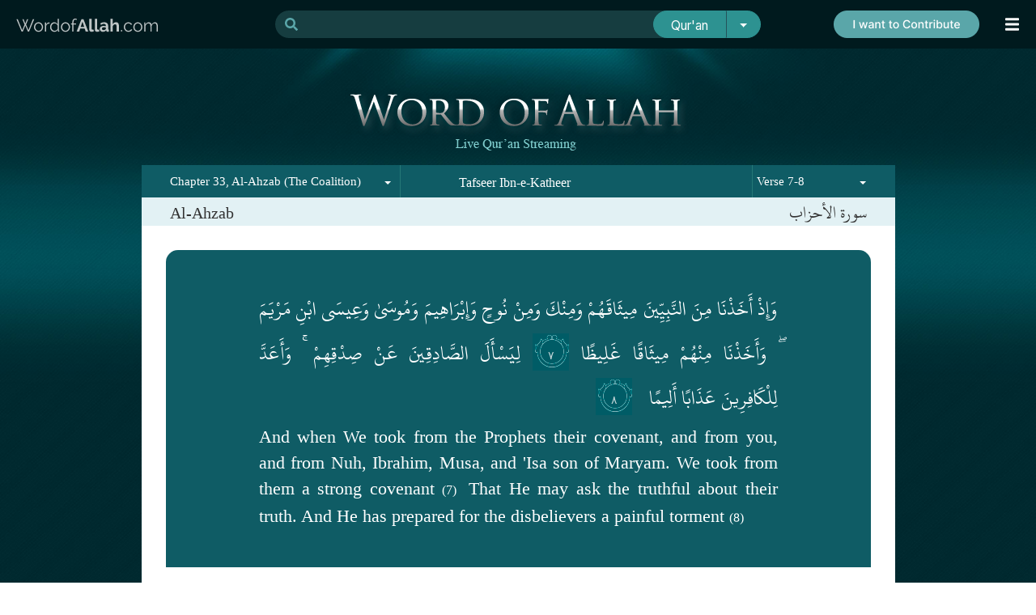

--- FILE ---
content_type: text/html; charset=UTF-8
request_url: https://www.wordofallah.com/tafseer/33/7
body_size: 17772
content:
<!DOCTYPE html>
<html>
<head>
<link rel="shortcut icon" type="image/x-icon" href="/favicon.ico">
<meta charset="utf-8"/>
<meta http-equiv="Content-Type" content="text/html; charset=utf-8"/>
<meta http-equiv="content-language" content="en" /><meta name="title" content="Al Ahzab Tafsir ibn Kathir in English, Al Ahzab complete tafseer online" /><meta http-equiv="Content-Type" content="text/html; utf-8"><title>Al Ahzab Tafsir ibn Kathir in English, Al Ahzab complete tafseer online</title><link rel="shortcut icon" href="https://media.wordofallah.com//streaming/static/images/favicon.ico" >

<link rel="alternate" media="only screen and (max-width: 640px)" href="//m.wordofallah.com/tafseer/33/7"><script language="javascript" type="text/javascript" src="https://media.wordofallah.com//streaming/static/scripts/smgr/script/jquery.1.7.2.min.js"></script><script language="javascript" type="text/javascript" src="https://media.wordofallah.com//streaming/static/scripts/jquery-ui-1.10.2.custom.min.js"></script><script language="javascript" type="text/javascript" src="https://media.wordofallah.com//streaming/static/scripts/jquery.selectBoxIt.min.js"></script><script language="javascript" type="text/javascript" src="https://media.wordofallah.com//streaming/static/scripts/history.js/scripts/bundled/html4+html5/jquery.history.js"></script><script language="javascript" type="text/javascript" src="https://media.wordofallah.com//streaming/static/scripts/scrollup-master/src/jquery.scrollUp.js"></script></head>
<body>
<style>
@font-face {font-family: raleway;src: url(/streaming/static/fonts/RALEWAY-REGULAR_0.TTF);font-weight: normal;}

#app-download-section{width:621px;color:white;margin:0 auto;text-align:center;padding:7px 0;font-family:raleway;font-weight:bold;font-size:14px;display:flex;flex-wrap: nowrap;justify-content: center;}
#app-download-section a, #app-download-section a:hover, #app-download-section a:visited{font-family:raleway;font-weight:bold;font-size:14px;text-decoration:none;color:white;}
.section{float:left;padding:0 8px;}
._sect-contrib {
  /* Set initial styles */
  display: block;
  opacity: 1;
  transition: opacity 5s ease; /* Smooth transition for opacity */

  /* Set up animation */
  animation: hideAnimation 5s  ease 10s forwards /* 5 seconds animation duration */
}

/* Keyframes for the animation */
@keyframes hideAnimation {
  0% {
    opacity: 1; /* Start with full opacity */
  }
  100% {
    opacity: 0; /* End with zero opacity */
    display: none; /* Hide the element after animation */
  }
}
.menu_ball {
    cursor: pointer;
    padding-left: 21px;
    background-repeat: no-repeat;
    color: #fff;
    font-size: 20px;
    z-index: 99999;
    width: 40px;
}
.__div_header_container_01 {
    width: 100%;
    background-color: #001A1E;
    text-align: center;
    z-index: 99991;
    left: 0;
    right: 0;
    height: 60px;
    position: fixed;
    top: 0;
}
#app-download {
    width: 100%;
    height: 60px;
    position: fixed;
    top: 0;
    z-index: 10000;
    display: flex;
    align-items: center;
    justify-content: space-between;
    margin: 0 auto;
    left: 0;
    right: 0;
    padding: 0 25px;
}
@media(max-width:1399px){
  #app-download {padding:0 20px;}
}
</style>
<!--
<div id="app-download" class="__div_notification">
	<div id="app-download-section">
		<div class="section " style=""><a target="_blank" href="https://play.google.com/store/apps/details?id=com.wordofallah.quran"><img src="/streaming/static/images/app-logo.svg" style="width:46px"></a></div>
		<div class="section " style="text-align:left;margin-top: 5px;"><a target="_blank" href="https://play.google.com/store/apps/details?id=com.wordofallah.quran"><span style="margin-bottom:5px;color:#2C9190;display:inline-block;">Get Qur'an app</span><br>DOWNLOAD NOW</a></div>
		<div class="section " style="margin-top:4px;margin-left:10px;"><a target="_blank" href="https://play.google.com/store/apps/details?id=com.wordofallah.quran"><img src="/streaming/static/images/get-it-on-google-play.svg" style="height:40px;"></a></div>
		

		<div class="section _sect-contrib" style="text-align:right;margin-top: 4px;padding-left:20px;margin-left:20px;border-left: 3px solid #2C9190;height: 40px;">
			<img style="height:40px;cursor:pointer;" src="/streaming/static/images/donate_d.svg" border="0" onclick="location='/sadaqah'" />
		</div>		

	</div>
	<div style="padding: 6px 30px;position: absolute;top: 19px;right: 0;"><i class="fas fa-times" style="color:white;cursor:pointer;" onclick="$('.__div_notification').hide();_mWoARepositionMenu();"></i></div>
</div>
-->
<div class="__div_header_container_01">
  <div id="app-download" class="__div_notification">
    <a href="/"><img src="/streaming/static/images/WordofAllah.com.svg" style="width:176px;"></a>
    <link href="https://cdn.jsdelivr.net/npm/bootstrap@5.3.1/dist/css/bootstrap.min.css" rel="stylesheet" integrity="sha384-4bw+/aepP/YC94hEpVNVgiZdgIC5+VKNBQNGCHeKRQN+PtmoHDEXuppvnDJzQIu9" crossorigin="anonymous">
<script src="https://cdn.jsdelivr.net/npm/bootstrap@5.3.1/dist/js/bootstrap.bundle.min.js" integrity="sha384-HwwvtgBNo3bZJJLYd8oVXjrBZt8cqVSpeBNS5n7C8IVInixGAoxmnlMuBnhbgrkm" crossorigin="anonymous"></script>
<link rel="preconnect" href="https://fonts.googleapis.com">
<link rel="preconnect" href="https://fonts.gstatic.com" crossorigin>
<link href="https://fonts.googleapis.com/css2?family=Inter&display=swap" rel="stylesheet">
<style>
@charset "UTF-8";
@font-face{font-family:alqal;src:url(/streaming/static/fonts/alqal.ttf)}
@font-face{font-family:kfq;src:url(/streaming/static/fonts/kfq.ttf)}
@font-face{font-family:uthmani;src:url(/streaming/static/fonts/uthmani.otf)}
#divresults{float:left;color:#000;margin:30px 0;width:100%}
#divsuggestions{float:left;width:207px;border-left:3px solid #000;border-bottom:3px solid #000;height:100%;background-color:#52868d}
.cb{clear:both}
.left{float:left}
.right{float:right}
.sugg{font-size:14px;margin-left:10px;color:#116069;padding:3px;background-color:inherit;}
.bkw{font-weight:700;color:#116069}
.highlighted{background-color:#ccc!important}
#result a{background-color:#000}
#suggestion{color:#00242a;position:absolute;background-color:#fff;border:1px solid #00424e;z-index:999999}
#suggestion li{list-style:none;text-align:left;cursor:pointer;margin-left:10px}
#total{clear:both;border-top:3px solid #000;background-color:#578e94;color:#a7e1e9;font-size:16px;padding:12px 35px;text-align:left}
.reference{border-top:1px solid #000;background-color:#a7e1e9;color:#000;font-size:14px;padding:0 20px 36px;text-align:center}
#more{height:14px;cursor:pointer;background-color:#00424e;color:#fff;font-size:16px;font-weight:700;padding:15px 15px 15px 23px;text-align:center;clear:both}
#result_items{margin:0;margin-top:-30px;padding:0;list-style:none;color:#000;text-align:left}
.result_item{background-color:#fff;float:left;display:block;list-style:none;color:#b7b6b6;padding:0;text-align:left;width:100%}
.ar{text-align:right;font-size:26px;margin:40px;font-family:uthmani;color:#000;line-height:55px}
.refl{text-align:left;margin:10px 15px;float:left}
.refr{text-align:right;margin:10px 0;float:right;font-weight:700;font-size:120%;margin-right:20px}
.en{text-align:left;font-size:22px;font-family:times;margin:15px 40px;color:#000;line-height:34px}
.en_tafseer{text-align:left;font-size:22px;font-family:times;margin:20px 40px 15px;color:#000;line-height:34px}
.tl{text-align:left;font-size:16px;margin:15px 40px;font-style:italic;color:#000;line-height:30px}
.search_btn{-webkit-border-radius:2px;-moz-border-radius:2px;border-radius:2px;background-color:#5a9191;border:0 none;color:#fff;cursor:pointer;font-family:times new roman;font-size:18px;height:37px;margin-left:-4px;width:210px}
.search_box{font-family:times new roman;border:1px solid #fff;color:#0f5d67;font-size:20px;padding:5px;width:565px;height:24px}
.type_box{font-family:times new roman;border:1px solid #fff;color:#0f5d67;font-size:20px;padding:5px;height:36px}
.highlight{font-weight:700;display:inline-block}
.clear{clear:both}
#recommendations{background-color:#24525a;color:#fff;clear:both;border-top:3px solid #000;font-size:120%;padding:10px 35px;text-align:center}
#divsuggestions .suggestion{clear:both;color:#000;text-decoration:none}
#divsuggestions .suggestion li{list-style:none;margin-left:-20px;margin-bottom:8px}
#load{float:left;margin:0 auto 0 41%}
#div_loading{background-image:url(/streaming/static/images/tpl-1/ajax-loader.gif);background-repeat:no-repeat;display:none}
.spell{cursor:pointer;color:#387e85;padding-left:10px;padding-right:10px}
#nextWords{color:#116069;display:inline-block;font-weight:700;padding-left:10px}
.limit{color:#939393}
.pipe{color:#387e85}
.result-bg{background:#0f5c65;width:33%;float:left;height:30px}
#result-count{color:#fff;text-align:center;width:34%;float:left;padding-top:5px}
.search-str{color:#a7e1e9;color:#fff}
.r{color:#a7b8b7!important}
.tlink{text-align:right;margin:15px 40px;line-height:34px}
.tlink a{font-size:16px;color:#959a9b;text-decoration:none;padding:0 3px}
#divresults .art{text-align:right;direction:rtl;font-family:uthmani;font-size:26px;color:#000;padding:10px 40px;line-height:55px;clear:both;text-align:justify}
#divresults .ent{font-size:20px;color:#000;padding:10px 40px;clear:both;text-align:justify;line-height:34px}
#divresults .enct{font-size:20px;color:#000;padding:10px 40px;clear:both;text-align:justify;line-height:34px}
#divresults .tlt{font-size:18px;color:#000;font-style:italic;padding:10px 35px;direction:rtl;line-height:34px;clear:both;text-align:justify}
.ttab-active{clear:both;background-color:#f2fafc}
.tab-tafseer{display:inline-block;margin-right:5px;cursor:pointer}
.tab-link{display:inline-block;cursor:pointer}
.ttab-inactive{background-image:url(/streaming/static/images/readQuran/tafseer-tab-inactive.png);background-repeat:no-repeat;cursor:pointer;float:right;height:26px;margin-right:46px;margin-top:19px;width:145px}
.ttab-active{background-image:url(/streaming/static/images/readQuran/tafseer-tab-active.png);background-repeat:no-repeat;float:right;height:35px;margin-top:11px;width:177px;cursor:pointer;margin-right:30px}
#text{background-color:#fff;min-height:100%;height:100%;display:inline-block;margin-top:-2px;min-width:931px;padding-top:30px}
#text .ar{text-align:right;direction:rtl;font-family:uthmani;font-size:26px;color:#000;padding:0 35px;clear:both}
#text .en{font-size:20px;color:#000;padding:0 35px;clear:both}
#text .enc{font-size:20px;color:#000;padding:0 35px;clear:both}
#text .tl{font-size:18px;color:#000;font-style:italic;padding:0 35px;direction:rtl;clear:both}
#overlay{background-color:#000;height:100%;left:0;opacity:.75;position:fixed;top:0;width:100%;z-index:10000;display:none}
#overlay_loader{background-color:#000;border:1px solid #fff;border-radius:6px;padding:15px;position:absolute;display:none;text-align:center;z-index:10001}
#l{color:#fff;font-size:20px;margin-left:10px}
.enseparator{width:100%;border-top:1px solid #ddd;clear:both}
.t-inactive{clear:both;background-color:#f2fafc}
.ht{background-color:#0f5c65;color:#fff!important;font-weight:700;margin:10px 0}
.r1{color:#999}
/* .detail{width:200px;padding:10px 0;border-radius:10px;background:#24525a;margin:10px auto;text-align:center}
.detail a{color:#fff;margin:0 auto;text-align:center;text-decoration:none} */
#searchfrm{margin-top:1px}
#overlay_loader{position:fixed}
.item{display:flex;justify-content:space-between;padding:0 10px;text-decoration:none}
.item_ar{direction:rtl}
#_frm{font-family:'Inter',sans-serif;font-size:18px}
._search-group:focus-within{border-bottom-right-radius:0;border-bottom-left-radius:0;background:white;border-left:1px solid #00424e;}
._search-group{border-radius:20px;background:transparent;height:34px;}
._search-000{background-color:rgba(90, 166, 169, 0.25);color:#5AA6A9;border:0;border-right:none;border-top-left-radius:20px;border-bottom-left-radius:20px}
._search-00{background-color:rgba(90, 166, 169, 0.25);color:#fff;border:0;border-left:none;padding-left:4px;margin: 0 !important;font-weight:700;}
._search-group:focus-within ._search-00{color:#00424e!important;border:none;background:#fff;outline:none;border-bottom:0;}
._search-group:focus-within ._search-000{color:#5AA6A9;border:none;outline:none;background:#fff;}
._search-group:focus-within #suggestion{display:block!important;background:white;}
._search-01{border:1px solid #2d9291;background-color:#2d9291;color:#fff;border-left:2px solid #24525a;border-top-right-radius:20px;border-bottom-right-radius:20px;width:44px}
._search-02{background-color:#2d9291;color:#fff;border:1px solid #2d9291;border-top-left-radius:20px!important;border-bottom-left-radius:20px!important;margin-left:-15px!important;z-index:10!important;width:90px;font-size:15.5px}
#divsuggestions{border-left:none;border-bottom:none;background-color:transparent;display:flex;width:847px;float:none;flex-direction:column;margin:auto;border-bottom-left-radius:20px;border-bottom-right-radius:20px}
#divsuggestions .suggestion{color:#5AA6A9;text-decoration:none;display:flex;flex-direction:row;flex-wrap:wrap;margin:0;padding:0;align-content:flex-start;justify-content:center}
#divsuggestions .suggestion li{list-style:none;margin-left:17px;border:2px solid #38777B;margin-top:10px;padding:15px 40px;border-radius:10px;display:flex;height:40px;align-items:center}
#recommendations{background-color:transparent;color:rgba(255,255,255,0.75);clear:both;border-top:none;font-size:120%;padding:50px 10px 10px}
.dropdown-menu{position:absolute;inset:0 0 auto auto;margin:0;transform:translate(0px,40px);background-color:#2d9291;border:0}
#suggestion {
    color: #00242a;
    position: absolute;
    background: #fbfbfb;
    z-index: 999999;
    top: 34px;
    width: 100%;
    border-bottom-left-radius: 20px;
    border-bottom-right-radius: 20px;
    left: 0;
    padding: 10px 0 17px;
    right: 0;
    margin: 0 auto;
    border: 0;
    box-shadow: 4px 4px 14px -8px rgba(0,0,0,0.74);
-webkit-box-shadow: 4px 4px 14px -8px rgba(0,0,0,0.74);
-moz-box-shadow: 4px 4px 14px -8px rgba(0,0,0,0.74);
}
.form-control:focus{-webkit-box-shadow:none;box-shadow:none}
.item{display:flex;justify-content:space-between;padding:0;text-decoration:none;flex-grow:1}
.result{display:flex;align-items:center;padding:0 13px}
.result:hover{background:#40888d9e}
.result:hover .item .sugg{color:white}
.result:hover .item .ref{color:white}
._search-ico{color:#5AA6A9}
.ref{font-size:12px;font-weight:400;color:#116069;margin-right:0px;padding:3px;background-color:inherit;text-align:right;}
#div-spelling{padding:10px 12px;background:#d3f0eec9;margin:0 12px 10px;border-radius:5px;font-size:14px}
#divsuggestions .suggestion a:hover{background:#38777B;color:#fff}
#divsuggestions .suggestion li:hover{background:#38777B;color:#fff}
#more{height:52px;cursor:pointer;background-color:#00424e;color:#fff;font-size:16px;font-weight:700;padding:15px 15px 15px 23px;text-align:center;clear:both}
.dropdown-item{color:#fff}
.result_ar{direction:rtl;padding:0 24px 0 41px}
/* ._search_container01 {
    position: absolute;
    left: 0;
    right: 0;
    width: 450px;
    margin: 0 auto;
} */
@media(max-width:992px){
    ._search_container01 {
    position: absolute;
    right: 70px;
    width: 450px;
    margin: 0 auto;
    }    
    .sugg{max-width:290px;}
}
@media (min-width:993px){
    ._search_container01 {
    position: absolute;
    left: 0;
    right: 0;
    width: 450px;
    margin: 0 auto;
    }
}
@media (min-width:1200px){
    ._search_container01 {
    position: absolute;
    left: 0;
    right: 0;
    width: 600px;
    margin: 0 auto;
    }
}
@media (min-width:1400px){
    ._search_container01 {
    position: absolute;
    left: 0;
    right: 0;
    width: 800px;
    margin: 0 auto;
    }
}
</style>

<div class="_search_container01 d-none d-md-block">    
    <form autocomplete="off" method="get" action="/index.php" id="_frm">

    <div class="input-group flex-nowrap _search-group">
    <span class="input-group-text _search-000" id="addon-wrapping"><svg class="svg-inline--fa fa-search fa-w-16" aria-hidden="true" data-prefix="fa" data-icon="search" role="img" xmlns="http://www.w3.org/2000/svg" viewBox="0 0 512 512" data-fa-i2svg=""><path fill="currentColor" d="M505 442.7L405.3 343c-4.5-4.5-10.6-7-17-7H372c27.6-35.3 44-79.7 44-128C416 93.1 322.9 0 208 0S0 93.1 0 208s93.1 208 208 208c48.3 0 92.7-16.4 128-44v16.3c0 6.4 2.5 12.5 7 17l99.7 99.7c9.4 9.4 24.6 9.4 33.9 0l28.3-28.3c9.4-9.4 9.4-24.6.1-34zM208 336c-70.7 0-128-57.2-128-128 0-70.7 57.2-128 128-128 70.7 0 128 57.2 128 128 0 70.7-57.2 128-128 128z"></path></svg></span>
    <input  autocomplete="off" type="text" name="q" id="q" value=""  class="form-control _search-00">
    
    <div id="suggestion" style="display: block;display:none"><span style="color:#5AA6A9;padding-left:13px;font-size:12px;margin: 9px 0 0 25px;display: block;">Start typing to view suggestions (English, Arabic, Transliteration are supported)</span> </div>
    <button type="submit" class="btn btn-outline-secondary _search-02">Qur'an</button>
    <button type="button" class="btn btn-outline-secondary dropdown-toggle dropdown-toggle-split _search-01" data-bs-toggle="dropdown" aria-expanded="false">
        <span class="visually-hidden">Toggle Dropdown</span>
    </button>
    <ul class="dropdown-menu dropdown-menu-end" style="z-index:99999999">
        <li><a class="dropdown-item"  data-toggle="dropdown" href="#">Quran</a></li>
        <li><a class="dropdown-item"  data-toggle="dropdown" href="#">Tafseer</a></li>
    </ul>
    </div>

    <input type="hidden" name="s" id="s">
    <input type="hidden" name="param" id="apram" value="quran.index">
    <input type="hidden" name="a" id="a">
    <input type="hidden" name="i" id="i">
    <input type="hidden" name="d" id="d">    
    <input type="hidden" name="stype" id="stype" value='1'>
    </form>
</div>

<!-- Custom JavaScript -->
<script>
var aos = '';
        $('.dropdown-item').click(function(event) {
        event.preventDefault();
        aos = $(this).text();
        $('._search-02').text(aos); // this is what you have missed.
        switch(aos){
            case 'Quran':
                $('#stype').val(1);
            break;
            case 'Tafseer':
                $('#stype').val(2);
            break;
        }
        })
  </script>
    
    
<script language="javascript" type="text/javascript">
    var current = 1;
    var max = 0;
    var kw = '';
    var perPage = 10;
    var results = '';
    var isFirstTopic = 0;
    var _vWoaSiteRoot		= "/";
	// var _vWoaSiteRoot		= "http://www.woa.ij/";
	
    var _vWoaTafseerURL		= _vWoaSiteRoot+"index.php?param=asynch.surah&do=tafseer&stype=2&"

    function _mMultiTryAJAX(externalURL,asyncFlag,callback){
        $.ajax({
            url:externalURL+"&"+Math.random(),
            timeout : 60000,
            tryCount : 0,
            retryLimit : 3,
            async : asyncFlag,
            success: function(data){
                callback(data);
            },
            error : function(xhr, textStatus, errorThrown ) {
                if (textStatus == 'timeout') {
                    this.tryCount++;
                    if (this.tryCount <= this.retryLimit && _vWoaFileInfo[surah]==null) {
                        $.ajax(this);
                        return;
                    }
                    alert('We have tried ' + this.retryLimit + ' times and it is still not working. Please refresh the page & try again in few minutes.');
                    return;
                }
                if (xhr.status == 500 || xhr.status==400) {} else {}
            }
        });
    }

    function _mWoaToggleTafseer(surahid, ayahid, fetchid){

        $('#tab-'+surahid+""+ayahid).toggleClass('ttab-inactive');
        $('#tab-'+surahid+""+ayahid).toggleClass('ttab-active');
		
        if($('#tab-'+surahid+""+ayahid).hasClass('ttab-active')){
//         	$('#tab-'+surahid+""+ayahid).html("<img src='/streaming/static/images/icon-minus.png'>");
        	 _mWoaShowTafseer(surahid, ayahid, fetchid);
        }else{
//         	$('#tab-'+surahid+""+ayahid).html("<img src='/streaming/static/images/icon-plus.png'>");
            _mWoaHideTafseer(surahid, ayahid, fetchid);
        }
    }

    function _mWoaShowTafseer(surahid, ayahid, fetchid){
        var surah = surahid;
        var ayah = ayahid;
        append = 0;
        var url = _vWoaTafseerURL + "surah="+surah+ "&append="+append+"&ayah="+fetchid+"&method=1";

        $('#overlay').show();
        $('#overlay_loader').show();

        _mMultiTryAJAX(url,false, function(data){
            data = eval(data);
            $('#t-'+surahid+""+ayahid).html(data[0][0]);
            $('#t-'+surahid+""+ayahid).show();
            if(null != $("#tt"+data[0][1]+"_"+ayahid).offset()){
	            $('html, body').animate({
	                scrollTop: $("#tt"+data[0][1]+"_"+ayahid).offset().top
	            }, 2000);
	            setTimeout(function(){$('#overlay').hide();$('#overlay_loader').hide();},3000);
            }else{
            	setTimeout(function(){$('#overlay').hide();$('#overlay_loader').hide();},500);
            }
            
                        
        });    
    }
    
    function _mWoaHideTafseer(surahid, ayahid, fetchid){
        $('#t-'+surahid+""+ayahid).hide();
    }

    
    function loadnext(type){
        page = current + 1;
        max = Math.ceil(0/perPage);
        if(page>max) return;
        if(page<current) return;
        $('#load').text('Loading...');
        $('#div_loading').show();
        var externalURL = "/index.php?param=asynch.search&stype="+type+"&do=results&q="+kw+"&page="+page;
        
        $.ajax({
        url:externalURL+"&"+Math.random(),
        timeout : 60000,
        async : true,
        success: function(data){
            $('#result_items').append(data);
            current++;
            if(current>=max) $('#more').hide();
            $('#load').text('Load More...');
            $('#div_loading').hide();
        }});
    }
    var _result_count = 0;
    var _traversal_started = false;
    
    function showSuggestion(){
    	var externalURL = "";
    	if($('#stype').val()==1){
    		externalURL = "/index.php?param=asynch.search&stype=1&do=suggest&q="+$('#q').val();
    	}else if($('#stype').val()==2){
    		externalURL = "/index.php?param=asynch.search&stype=2&do=suggest&q="+$('#q').val();
    	}
    	
        if($('#q').val().length<2){
            $('#suggestion').hide();
            return;
        }
//        $('#suggestion').width($('#searchfrm').width());
        $('#suggestion').hide();
        
    
        $.ajax({
        url:externalURL+"&"+Math.random(),
        timeout : 60000,
        async : true,
        success: function(data){
            $('#suggestion').html("");
            $('#suggestion').append(data);
            $('#suggestion').show();
            _result_count = $('#suggestions > div').length;
            _result_selected = 0;
            $( '#nextWords' ).click(function( event ) {
            	event.stopPropagation();
            	showWordSuggestions();
        	});
            
        }});
        $('body').click(function clicked(){
            $('#suggestion').hide();
        })
    }

	function showWordSuggestions(){
		var start = $('#nextWords').attr('data-nw');
		var externalURL = "/index.php?param=asynch.surah&do=wordsuggestion&q="+$('#q').val()+"&start="+start;
	    
        $.ajax({
        url:externalURL+"&"+Math.random(),
        timeout : 60000,
        async : true,
        success: function(data){
        	$( '#div-spelling' ).html(data);
			$( '#nextWords' ).click(function( event ) {
            	event.stopPropagation();
            	showWordSuggestions();
        	});
            
        }});
	}
    
    var _result_selected = 0;
    var _sequence = 'down';
    
    $('input#q').keyup(function (e) {
        switch (e.keyCode) {
        case 38:
            if(_sequence=='down'){
                _sequence = 'up';
                --_result_selected;
            }
            if(_result_selected <= 0 ) _result_selected = 0;
            $('#suggestions > div > a').eq(_result_selected).removeClass('highlighted');
            _result_selected = _result_selected>=1 ? --_result_selected : 0;
            $('#suggestions > div > a').eq(_result_selected).addClass('highlighted');            
            $('input#q').val($('#sugg_'+_result_selected).text());
            update_form($('#result_'+_result_selected));
            return false;
            break;

        case 40:
            if(_sequence=='up'){
                _sequence = 'down';
                ++_result_selected;
            }            
            if(_result_selected >= _result_count) _result_selected = _result_count-1;
            $('#suggestions > div > a').eq(_result_selected-1).removeClass('highlighted');
            $('#suggestions > div > a').eq(_result_selected).addClass('highlighted');
            $('input#q').val($('#sugg_'+_result_selected).text());
            update_form($('#result_'+_result_selected));
            _result_selected++;            
            return false;
        }
        if(e.keyCode==8 || (e.keyCode>47 && e.keyCode<91)){
            showSuggestion();
        }
    });

	function update_form(item){
		$('#s').val(item.attr('data-s'));
		$('#a').val(item.attr('data-a'));
		$('#d').val(item.attr('data-d'));
		$('#i').val(item.attr('data-i'));
	}
    
    function add_spell(word){
        var str =$('#q').val();
        str = str.substring(0, str.lastIndexOf(" "));
        $('#q').val(str+" "+word);
        $('#q').focus();
    }

    // $('#q').focus();
    $('#overlay').hide();
    $('#overlay_loader').hide();  

    $(document).ready(function() {
	    
	        });   
</script>        <a href="/sadaqah" style="display: contents;"><img src="/streaming/static/images/contribute.png" class="d-none d-lg-block" style="position:absolute;right:70px;"></a>
    <div class="menu_ball" onclick="_mWoAToggleMenu()"><i class="fas fa-bars _mwoa_menu_closed"></i> <i style="display:none;" class=" _mwoa_menu_opened fas fa-chevron-right"></i> </div>
  </div>
</div><style>

#menu_items{margin:0;position:relative;border-top:0;margin-top:60px;padding:0}
#menu_container{position:fixed;white-space:nowrap;text-align:center;z-index:9999;right:0;height:100%;background:#151B1C;display:none;top:0;padding-top:60px}
#menu_items li{color:#fff;font-size:16px;list-style-type:none;list-style:none;white-space:nowrap;padding:8px 21px 9px 0;line-height:22px;text-align:right;border-bottom:1px solid #4C5455;width:290px}
#menu_items .active{color:#fff;font-weight:700}
#menu_items .active .icon{color:#2C9190}
#menu_items .active a{color:#fff;text-decoration:none;font-weight:700}
#menu_items a{color:#fff;text-decoration:none;font-family:roboto;font-size:20px;font-weight:300}
#menu_separator{height:1px;background-color:#669fa8;background-image:url(/streaming/static/images/tpl-1/menu_separator.png)}
.menu_submenu{background-color:#114D56;cursor:pointer;margin-left:-61px;margin-top:0;padding:5px}
#submenu{cursor:pointer;width:75px}
#copyright{text-align:center;margin-top:10px}
.fb-like{display:block;text-align:center;padding:10px;float:left}
.icon{display:inline-block;width:25px;float:right;font-size:18px;text-align:center;margin-left:15px;color:#2C9190}
</style>
<script language='javascript'>
    function showMenu(){$('#submenu').show();}
    function hideMenu(){$('#submenu').hide();}
</script>

<div id="menu_container">
    <div id="menu">
    	<ul id="menu_items">
    		<li class=""><div class="icon"><i class="fa fa-wifi"></i></div><a href="https://www.wordofallah.com/">Qur'an Streaming</a></li> 
    		<li class=""><div class="icon"><i class="fa fa-book"></i></div><a href="https://www.wordofallah.com/verse">Verses & Explanation</a></li> 
    		<li class=""><div class="icon"><i class="fa fa-search"></i></div><a href="https://www.wordofallah.com/askquran/">Ask Qur'an</a></li>
    		<li class="active"><div class="icon"><i class="fa fa-bookmark"></i></div><a href="https://www.wordofallah.com/tafseer">Tafsir Ibn Kathir</a></li>
    		<li class=""><div class="icon"><i class="fa fa-volume-up"></i></div><a href="https://www.wordofallah.com/radioquran">Radio Qur'an</a></li>
    		<li class=""><div class="icon"><i class="fa fa-heart"></i></div><a href="https://www.wordofallah.com/hifz">Hifz</a></li>
    		<li class=""><div class="icon"><i class="fa fa-clock"></i></div><a href="https://www.wordofallah.com/azkaar">Azkaar</a></li> 
            <li class=""><div class="icon"><i class="fa fa-gift"></i></div><a  href="https://www.wordofallah.com/quranicdua">Qur'anic Dua</a></li>
            <li class=""><div class="icon"><i class="fas fa-list-ol"></i></div><a href="https://www.wordofallah.com/quran-index">Qur'an Index</a></li> 
			<li ><div class="icon"><i class="fas fa-donate"></i></div><a href="/sadaqah">Contribute/Sadaqah</a></li>  
        </ul>
    </div>
    
    	
   
</div>

<div style="clear:both"></div>

<script language="javascript" type="text/javascript" src="https://media.wordofallah.com//streaming/static/scripts/menu.js?123"></script><div id="overlay">
</div>
<div  id="overlay_loader"><div style="float:left"><img src="https://media.wordofallah.com//streaming/static/images/tpl-2/35.gif"></div><div style="float:left;margin-top: 5px;"><span id="l">Loading...</span></div>
</div>
<script language="javascript">
$('#overlay_loader').css('top', ($(window).height()/2)+"px");
$('#overlay_loader').css('left', (($(window).width()/2)-120)+"px");
</script>

<div id="wrap" style="margin-top:60px;" >
	<img src="https://media.wordofallah.com//streaming/static/images/tpl-1/BG1.jpg" class="bg" />
	<div id="container">

	
		<style>
.lnk-tafseer{color:#999;text-decoration:none;font-size:0.9rem;font-family:times;}
.lnk-tafseer:hover{color:#999;text-decoration:none;}
.lnk-tafseer:visited{color:#999;text-decoration:none;}
.lnks-tafseer li{float:left;width:45%;padding:10px 5px;}
</style>
<div style='text-align:center;margin:0 auto;padding-top:34px;'>
    <img src="/streaming/static/images/readQuran/header.png">
</div>

<div id="windowheader" class="clear">
    <div style="width:300px;float:left;">		
            <select id="woaSurahSelectBox" name="woaSurahSelectBox">
                    <option value="999"></option><optgroup label="Juz' 1"><option  value="1">Chapter 1, Al-Fatiha (The Opening)</option><option  value="2">Chapter 2, Al-Baqara (The Cow)</option></optgroup><optgroup label="Juz' 2"><option  value="2">Chapter 2, Al-Baqara (The Cow)</option></optgroup><optgroup label="Juz' 3"><option  value="2">Chapter 2, Al-Baqara (The Cow)</option><option  value="3">Chapter 3, Aal-Imran (The family of Imran)</option></optgroup><optgroup label="Juz' 4"><option  value="3">Chapter 3, Aal-Imran (The family of Imran)</option><option  value="4">Chapter 4, An-Nisa (The Women)</option></optgroup><optgroup label="Juz' 5"><option  value="4">Chapter 4, An-Nisa (The Women)</option></optgroup><optgroup label="Juz' 6"><option  value="4">Chapter 4, An-Nisa (The Women)</option><option  value="5">Chapter 5, Al-Maeda (The Table Spread)</option></optgroup><optgroup label="Juz' 7"><option  value="5">Chapter 5, Al-Maeda (The Table Spread)</option><option  value="6">Chapter 6, Al-Anaam (The cattle)</option></optgroup><optgroup label="Juz' 8"><option  value="6">Chapter 6, Al-Anaam (The cattle)</option><option  value="7">Chapter 7, Al-Araf (The heights)</option></optgroup><optgroup label="Juz' 9"><option  value="7">Chapter 7, Al-Araf (The heights)</option><option  value="8">Chapter 8, Al-Anfal (Spoils of war, booty)</option></optgroup><optgroup label="Juz' 10"><option  value="8">Chapter 8, Al-Anfal (Spoils of war, booty)</option><option  value="9">Chapter 9, At-Taubah (Repentance)</option></optgroup><optgroup label="Juz' 11"><option  value="9">Chapter 9, At-Taubah (Repentance)</option><option  value="10">Chapter 10, Younus (Jonah)</option><option  value="11">Chapter 11, Hood (Hud)</option></optgroup><optgroup label="Juz' 12"><option  value="11">Chapter 11, Hood (Hud)</option><option  value="12">Chapter 12, Yusuf (Joseph)</option></optgroup><optgroup label="Juz' 13"><option  value="12">Chapter 12, Yusuf (Joseph)</option><option  value="13">Chapter 13, Ar-Ra'ad (The Thunder)</option><option  value="14">Chapter 14, Ibrahim (Abraham)</option></optgroup><optgroup label="Juz' 14"><option  value="15">Chapter 15, Al-Hijr (Stoneland, Rock city, Al-Hijr valley)</option><option  value="16">Chapter 16, An-Nahl (The Bee)</option></optgroup><optgroup label="Juz' 15"><option  value="17">Chapter 17, Al-Isra (The night journey)</option><option  value="18">Chapter 18, Al-Kahf (The cave)</option></optgroup><optgroup label="Juz' 16"><option  value="18">Chapter 18, Al-Kahf (The cave)</option><option  value="19">Chapter 19, Maryam (Mary)</option><option  value="20">Chapter 20, Taha (Taha)</option></optgroup><optgroup label="Juz' 17"><option  value="21">Chapter 21, Al-Anbiya (The Prophets)</option><option  value="22">Chapter 22, Al-Hajj (The Pilgrimage)</option></optgroup><optgroup label="Juz' 18"><option  value="23">Chapter 23, Al-Muminoon (The Believers)</option><option  value="24">Chapter 24, Al-Noor (The Light)</option><option  value="25">Chapter 25, Al-Furqan (The Standard)</option></optgroup><optgroup label="Juz' 19"><option  value="25">Chapter 25, Al-Furqan (The Standard)</option><option  value="26">Chapter 26, Ash-Shu'ara (The Poets)</option><option  value="27">Chapter 27, An-Naml (The Ant)</option></optgroup><optgroup label="Juz' 20"><option  value="27">Chapter 27, An-Naml (The Ant)</option><option  value="28">Chapter 28, Al-Qasas (The Story)</option><option  value="29">Chapter 29, Al-Ankaboot (The Spider)</option></optgroup><optgroup label="Juz' 21"><option  value="30">Chapter 30, Ar-Room (The Romans)</option><option  value="31">Chapter 31, Luqman (Luqman)</option><option  value="32">Chapter 32, As-Sajda (The Prostration)</option><option selected="selected" value="33">Chapter 33, Al-Ahzab (The Coalition)</option></optgroup><optgroup label="Juz' 22"><option selected="selected" value="33">Chapter 33, Al-Ahzab (The Coalition)</option><option  value="34">Chapter 34, As-Saba (Saba)</option><option  value="35">Chapter 35, Fatir (Originator)</option><option  value="36">Chapter 36, Yaseen (Ya Seen)</option></optgroup><optgroup label="Juz' 23"><option  value="36">Chapter 36, Yaseen (Ya Seen)</option><option  value="37">Chapter 37, As-Saaffat (Those who set the ranks)</option><option  value="38">Chapter 38, Saad (Sad)</option><option  value="39">Chapter 39, Al-Zumar (The Troops)</option></optgroup><optgroup label="Juz' 24"><option  value="39">Chapter 39, Al-Zumar (The Troops)</option><option  value="40">Chapter 40, Ghafir (The Forgiver)</option><option  value="41">Chapter 41, Fussilat (Explained in detail)</option></optgroup><optgroup label="Juz' 25"><option  value="41">Chapter 41, Fussilat (Explained in detail)</option><option  value="42">Chapter 42, Ash-Shura (Council, Consultation)</option><option  value="43">Chapter 43, Az-Zukhruf (Ornaments of Gold)</option><option  value="44">Chapter 44, Al-Dukhan (The Smoke)</option><option  value="45">Chapter 45, Al-Jathiya (Crouching)</option></optgroup><optgroup label="Juz' 26"><option  value="46">Chapter 46, Al-Ahqaf (The wind-curved sandhills)</option><option  value="47">Chapter 47, Muhammad (Muhammad)</option><option  value="48">Chapter 48, Al-Fath (The victory)</option><option  value="49">Chapter 49, Al-Hujraat (The private apartments)</option><option  value="50">Chapter 50, Qaaf (Qaaf)</option></optgroup><optgroup label="Juz' 27"><option  value="51">Chapter 51, Al-Dhariyaat (The winnowing winds)</option><option  value="52">Chapter 52, At-Tur (Mount Sinai)</option><option  value="53">Chapter 53, An-Najm (The Stars)</option><option  value="54">Chapter 54, Al-Qamar (The Moon)</option><option  value="55">Chapter 55, Al-Rahman (The Beneficient)</option><option  value="56">Chapter 56, Al-Waqia (The Event, The Inevitable)</option><option  value="57">Chapter 57, Al-Hadid (The Iron)</option></optgroup><optgroup label="Juz' 28"><option  value="58">Chapter 58, Al-Mujadilah (She that disputes)</option><option  value="59">Chapter 59, Al-Hashr (Exile)</option><option  value="60">Chapter 60, Al-Mumtahina (She that is to be examined)</option><option  value="61">Chapter 61, As-Saff (The Ranks)</option><option  value="62">Chapter 62, Al-Jumua (The congregation, Friday)</option><option  value="63">Chapter 63, Al-Munafiqoon (The Hypocrites)</option><option  value="64">Chapter 64, At-Taghabun (Mutual Disillusion)</option><option  value="65">Chapter 65, At-Talaq (Divorce)</option><option  value="66">Chapter 66, At-Tahrim (Banning)</option></optgroup><optgroup label="Juz' 29"><option  value="67">Chapter 67, Al-Mulk (The Sovereignty)</option><option  value="68">Chapter 68, Al-Qalam (The Pen)</option><option  value="69">Chapter 69, Al-Haaqqa (The reality)</option><option  value="70">Chapter 70, Al-Maarij (The Ascending stairways)</option><option  value="71">Chapter 71, Nooh (Nooh)</option><option  value="72">Chapter 72, Al-Jinn (The Jinn)</option><option  value="73">Chapter 73, Al-Muzzammil (The enshrouded one)</option><option  value="74">Chapter 74, Al-Muddathir (The cloaked one)</option><option  value="75">Chapter 75, Al-Qiyama (The rising of the dead)</option><option  value="76">Chapter 76, Al-Insan (The man)</option><option  value="77">Chapter 77, Al-Mursalat (The emissaries)</option></optgroup><optgroup label="Juz' 30"><option  value="78">Chapter 78, An-Naba (The tidings)</option><option  value="79">Chapter 79, An-Naziat (Those who drag forth)</option><option  value="80">Chapter 80, Abasa (He Frowned)</option><option  value="81">Chapter 81, At-Takwir (The Overthrowing)</option><option  value="82">Chapter 82, AL-Infitar (The Cleaving)</option><option  value="83">Chapter 83, Al-Mutaffifin (Defrauding)</option><option  value="84">Chapter 84, Al-Inshiqaq (The Sundering, Splitting Open)</option><option  value="85">Chapter 85, Al-Burooj (The Mansions of the stars)</option><option  value="86">Chapter 86, At-Tariq (The morning star)</option><option  value="87">Chapter 87, Al-Ala (The Most High)</option><option  value="88">Chapter 88, Al-Ghashiya (The Overwhelming)</option><option  value="89">Chapter 89, Al-Fajr (The Dawn)</option><option  value="90">Chapter 90, Al-Balad (The City)</option><option  value="91">Chapter 91, Ash-Shams (The Sun)</option><option  value="92">Chapter 92, Al-Lail (The night)</option><option  value="93">Chapter 93, Ad-Dhuha (The morning hours)</option><option  value="94">Chapter 94, Al-Inshirah (Solace)</option><option  value="95">Chapter 95, At-Tin (The Fig)</option><option  value="96">Chapter 96, Al-Alaq (The Clot)</option><option  value="97">Chapter 97, Al-Qadr (The Power)</option><option  value="98">Chapter 98, Al-Bayyina (The Clear proof)</option><option  value="99">Chapter 99, Al-Zalzala (The earthquake)</option><option  value="100">Chapter 100, Al-Adiyat (The Chargers)</option><option  value="101">Chapter 101, Al-Qaria (The Calamity)</option><option  value="102">Chapter 102, At-Takathur (Competition)</option><option  value="103">Chapter 103, Al-Asr (The declining day)</option><option  value="104">Chapter 104, Al-Humaza (The Traducer)</option><option  value="105">Chapter 105, Al-fil (The Elephant)</option><option  value="106">Chapter 106, Quraish (Quraish)</option><option  value="107">Chapter 107, Al-Maun (Alms Giving)</option><option  value="108">Chapter 108, Al-Kauther (Abundance)</option><option  value="109">Chapter 109, Al-Kafiroon (The Disbelievers)</option><option  value="110">Chapter 110, An-Nasr (The Succour)</option><option  value="111">Chapter 111, Al-Masadd (The Flame)</option><option  value="112">Chapter 112, Al-Ikhlas (Absoluteness)</option><option  value="113">Chapter 113, Al-Falaq (The day break)</option><option  value="114">Chapter 114, An-Nas (The mankind)</option></optgroup>
                    </select>		
    </div>   
    <div style="float:left;margin-left:92px;margin-top:10px;color:#fff;">Tafseer Ibn-e-Katheer</div>		
    <div style="width:165px;float:right;margin-right:12px;">		
            <select id="woaRukuSelectBox" name="woaRukuSelectBox">
            </select>		
    </div>   
</div>
<div id="surahTitle" class="clear">
    <div id="surahTitleEn"></div>
    <div id="surahTitleAr"></div>
</div>
<div id="text"></div>
<div id="more" class="clear" onclick="_mWoaLoadNext()"><div id="load">Load More...</div><div id="div_loading"></div></div>
<div style="background:white;border-radius:5px;padding:20px;display:inline-block;">

    <h1 style="font-size:1.2rem;">Surah Al Ahzab Tafsir Ibn Kathir</h1>
    <p>Here you can read complete <strong>English Tafsir of Surah Al Ahzab from Tafsir Ibn Kathir</strong> with English translation of Al Ahzab. Below you can also find list of all surahs of Quran Tafsir Ibn Kathir.</p>

    <h2 style="font-size:1rem;">Tafseer Ibn Kathir List Of Surahs</h2>
    <ol class="lnks-tafseer">
    <li><a class='lnk-tafseer' href='//www.wordofallah.com/tafseer/1/1'>Surah Al Fatiha Tafseer Ibn Kathir English</a></li>
    <li><a class='lnk-tafseer' href='//www.wordofallah.com/tafseer/2/1'>Surah Al Baqara Tafseer Ibn Kathir English</a></li>
    <li><a class='lnk-tafseer' href='//www.wordofallah.com/tafseer/3/1'>Surah Aal Imran Tafseer Ibn Kathir English</a></li>
    <li><a class='lnk-tafseer' href='//www.wordofallah.com/tafseer/4/1'>Surah An Nisa Tafseer Ibn Kathir English</a></li>
    <li><a class='lnk-tafseer' href='//www.wordofallah.com/tafseer/5/1'>Surah Al Maeda Tafseer Ibn Kathir English</a></li>
    <li><a class='lnk-tafseer' href='//www.wordofallah.com/tafseer/6/1'>Surah Al Anaam Tafseer Ibn Kathir English</a></li>
    </ol>
<div id="div_show" style="cursor:pointer;clear:both;" onclick="$('#div_show').hide();$('#div_more').show();">Show More</div>
<div id="div_more" class="hidden">    
	<ol class="lnks-tafseer">
    <li><a class='lnk-tafseer' href='//www.wordofallah.com/tafseer/7/1'>Surah Al Araf Tafseer Ibn Kathir English</a></li>
    <li><a class='lnk-tafseer' href='//www.wordofallah.com/tafseer/8/1'>Surah Al Anfal Tafseer Ibn Kathir English</a></li>
    <li><a class='lnk-tafseer' href='//www.wordofallah.com/tafseer/9/1'>Surah At Taubah Tafseer Ibn Kathir English</a></li>
    <li><a class='lnk-tafseer' href='//www.wordofallah.com/tafseer/10/1'>Surah Younus Tafseer Ibn Kathir English</a></li>
    <li><a class='lnk-tafseer' href='//www.wordofallah.com/tafseer/11/1'>Surah Hood Tafseer Ibn Kathir English</a></li>
    <li><a class='lnk-tafseer' href='//www.wordofallah.com/tafseer/12/1'>Surah Yusuf Tafseer Ibn Kathir English</a></li>
    <li><a class='lnk-tafseer' href='//www.wordofallah.com/tafseer/13/1'>Surah Ar Ra'ad Tafseer Ibn Kathir English</a></li>
    <li><a class='lnk-tafseer' href='//www.wordofallah.com/tafseer/14/1'>Surah Ibrahim Tafseer Ibn Kathir English</a></li>
    <li><a class='lnk-tafseer' href='//www.wordofallah.com/tafseer/15/1'>Surah Al Hijr Tafseer Ibn Kathir English</a></li>
    <li><a class='lnk-tafseer' href='//www.wordofallah.com/tafseer/16/1'>Surah An Nahl Tafseer Ibn Kathir English</a></li>
    <li><a class='lnk-tafseer' href='//www.wordofallah.com/tafseer/17/1'>Surah Al Isra Tafseer Ibn Kathir English</a></li>
    <li><a class='lnk-tafseer' href='//www.wordofallah.com/tafseer/18/1'>Surah Al Kahf Tafseer Ibn Kathir English</a></li>
    <li><a class='lnk-tafseer' href='//www.wordofallah.com/tafseer/19/1'>Surah Maryam Tafseer Ibn Kathir English</a></li>
    <li><a class='lnk-tafseer' href='//www.wordofallah.com/tafseer/20/1'>Surah Taha Tafseer Ibn Kathir English</a></li>
    <li><a class='lnk-tafseer' href='//www.wordofallah.com/tafseer/21/1'>Surah Al Anbiya Tafseer Ibn Kathir English</a></li>
    <li><a class='lnk-tafseer' href='//www.wordofallah.com/tafseer/22/1'>Surah Al Hajj Tafseer Ibn Kathir English</a></li>
    <li><a class='lnk-tafseer' href='//www.wordofallah.com/tafseer/23/1'>Surah Al Muminoon Tafseer Ibn Kathir English</a></li>
    <li><a class='lnk-tafseer' href='//www.wordofallah.com/tafseer/24/1'>Surah Al Noor Tafseer Ibn Kathir English</a></li>
    <li><a class='lnk-tafseer' href='//www.wordofallah.com/tafseer/25/1'>Surah Al Furqan Tafseer Ibn Kathir English</a></li>
    <li><a class='lnk-tafseer' href='//www.wordofallah.com/tafseer/26/1'>Surah Ash Shu'ara Tafseer Ibn Kathir English</a></li>
    <li><a class='lnk-tafseer' href='//www.wordofallah.com/tafseer/27/1'>Surah An Naml Tafseer Ibn Kathir English</a></li>
    <li><a class='lnk-tafseer' href='//www.wordofallah.com/tafseer/28/1'>Surah Al Qasas Tafseer Ibn Kathir English</a></li>
    <li><a class='lnk-tafseer' href='//www.wordofallah.com/tafseer/29/1'>Surah Al Ankaboot Tafseer Ibn Kathir English</a></li>
    <li><a class='lnk-tafseer' href='//www.wordofallah.com/tafseer/30/1'>Surah Ar Room Tafseer Ibn Kathir English</a></li>
    <li><a class='lnk-tafseer' href='//www.wordofallah.com/tafseer/31/1'>Surah Luqman Tafseer Ibn Kathir English</a></li>
    <li><a class='lnk-tafseer' href='//www.wordofallah.com/tafseer/32/1'>Surah As Sajda Tafseer Ibn Kathir English</a></li>
    <li><a class='lnk-tafseer' href='//www.wordofallah.com/tafseer/33/1'>Surah Al Ahzab Tafseer Ibn Kathir English</a></li>
    <li><a class='lnk-tafseer' href='//www.wordofallah.com/tafseer/34/1'>Surah As Saba Tafseer Ibn Kathir English</a></li>
    <li><a class='lnk-tafseer' href='//www.wordofallah.com/tafseer/35/1'>Surah Fatir Tafseer Ibn Kathir English</a></li>
    <li><a class='lnk-tafseer' href='//www.wordofallah.com/tafseer/36/1'>Surah Yaseen Tafseer Ibn Kathir English</a></li>
    <li><a class='lnk-tafseer' href='//www.wordofallah.com/tafseer/37/1'>Surah As Saaffat Tafseer Ibn Kathir English</a></li>
    <li><a class='lnk-tafseer' href='//www.wordofallah.com/tafseer/38/1'>Surah Saad Tafseer Ibn Kathir English</a></li>
    <li><a class='lnk-tafseer' href='//www.wordofallah.com/tafseer/39/1'>Surah Al Zumar Tafseer Ibn Kathir English</a></li>
    <li><a class='lnk-tafseer' href='//www.wordofallah.com/tafseer/40/1'>Surah Ghafir Tafseer Ibn Kathir English</a></li>
    <li><a class='lnk-tafseer' href='//www.wordofallah.com/tafseer/41/1'>Surah Fussilat Tafseer Ibn Kathir English</a></li>
    <li><a class='lnk-tafseer' href='//www.wordofallah.com/tafseer/42/1'>Surah Ash Shura Tafseer Ibn Kathir English</a></li>
    <li><a class='lnk-tafseer' href='//www.wordofallah.com/tafseer/43/1'>Surah Az Zukhruf Tafseer Ibn Kathir English</a></li>
    <li><a class='lnk-tafseer' href='//www.wordofallah.com/tafseer/44/1'>Surah Al Dukhan Tafseer Ibn Kathir English</a></li>
    <li><a class='lnk-tafseer' href='//www.wordofallah.com/tafseer/45/1'>Surah Al Jathiya Tafseer Ibn Kathir English</a></li>
    <li><a class='lnk-tafseer' href='//www.wordofallah.com/tafseer/46/1'>Surah Al Ahqaf Tafseer Ibn Kathir English</a></li>
    <li><a class='lnk-tafseer' href='//www.wordofallah.com/tafseer/47/1'>Surah Muhammad Tafseer Ibn Kathir English</a></li>
    <li><a class='lnk-tafseer' href='//www.wordofallah.com/tafseer/48/1'>Surah Al Fath Tafseer Ibn Kathir English</a></li>
    <li><a class='lnk-tafseer' href='//www.wordofallah.com/tafseer/49/1'>Surah Al Hujraat Tafseer Ibn Kathir English</a></li>
    <li><a class='lnk-tafseer' href='//www.wordofallah.com/tafseer/50/1'>Surah Qaaf Tafseer Ibn Kathir English</a></li>
    <li><a class='lnk-tafseer' href='//www.wordofallah.com/tafseer/51/1'>Surah Al Dhariyaat Tafseer Ibn Kathir English</a></li>
    <li><a class='lnk-tafseer' href='//www.wordofallah.com/tafseer/52/1'>Surah At Tur Tafseer Ibn Kathir English</a></li>
    <li><a class='lnk-tafseer' href='//www.wordofallah.com/tafseer/53/1'>Surah An Najm Tafseer Ibn Kathir English</a></li>
    <li><a class='lnk-tafseer' href='//www.wordofallah.com/tafseer/54/1'>Surah Al Qamar Tafseer Ibn Kathir English</a></li>
    <li><a class='lnk-tafseer' href='//www.wordofallah.com/tafseer/55/1'>Surah Al Rahman Tafseer Ibn Kathir English</a></li>
    <li><a class='lnk-tafseer' href='//www.wordofallah.com/tafseer/56/1'>Surah Al Waqia Tafseer Ibn Kathir English</a></li>
    <li><a class='lnk-tafseer' href='//www.wordofallah.com/tafseer/57/1'>Surah Al Hadid Tafseer Ibn Kathir English</a></li>
    <li><a class='lnk-tafseer' href='//www.wordofallah.com/tafseer/58/1'>Surah Al Mujadilah Tafseer Ibn Kathir English</a></li>
    <li><a class='lnk-tafseer' href='//www.wordofallah.com/tafseer/59/1'>Surah Al Hashr Tafseer Ibn Kathir English</a></li>
    <li><a class='lnk-tafseer' href='//www.wordofallah.com/tafseer/60/1'>Surah Al Mumtahina Tafseer Ibn Kathir English</a></li>
    <li><a class='lnk-tafseer' href='//www.wordofallah.com/tafseer/61/1'>Surah As Saff Tafseer Ibn Kathir English</a></li>
    <li><a class='lnk-tafseer' href='//www.wordofallah.com/tafseer/62/1'>Surah Al Jumua Tafseer Ibn Kathir English</a></li>
    <li><a class='lnk-tafseer' href='//www.wordofallah.com/tafseer/63/1'>Surah Al Munafiqoon Tafseer Ibn Kathir English</a></li>
    <li><a class='lnk-tafseer' href='//www.wordofallah.com/tafseer/64/1'>Surah At Taghabun Tafseer Ibn Kathir English</a></li>
    <li><a class='lnk-tafseer' href='//www.wordofallah.com/tafseer/65/1'>Surah At Talaq Tafseer Ibn Kathir English</a></li>
    <li><a class='lnk-tafseer' href='//www.wordofallah.com/tafseer/66/1'>Surah At Tahrim Tafseer Ibn Kathir English</a></li>
    <li><a class='lnk-tafseer' href='//www.wordofallah.com/tafseer/67/1'>Surah Al Mulk Tafseer Ibn Kathir English</a></li>
    <li><a class='lnk-tafseer' href='//www.wordofallah.com/tafseer/68/1'>Surah Al Qalam Tafseer Ibn Kathir English</a></li>
    <li><a class='lnk-tafseer' href='//www.wordofallah.com/tafseer/69/1'>Surah Al Haaqqa Tafseer Ibn Kathir English</a></li>
    <li><a class='lnk-tafseer' href='//www.wordofallah.com/tafseer/70/1'>Surah Al Maarij Tafseer Ibn Kathir English</a></li>
    <li><a class='lnk-tafseer' href='//www.wordofallah.com/tafseer/71/1'>Surah Nooh Tafseer Ibn Kathir English</a></li>
    <li><a class='lnk-tafseer' href='//www.wordofallah.com/tafseer/72/1'>Surah Al Jinn Tafseer Ibn Kathir English</a></li>
    <li><a class='lnk-tafseer' href='//www.wordofallah.com/tafseer/73/1'>Surah Al Muzzammil Tafseer Ibn Kathir English</a></li>
    <li><a class='lnk-tafseer' href='//www.wordofallah.com/tafseer/74/1'>Surah Al Muddathir Tafseer Ibn Kathir English</a></li>
    <li><a class='lnk-tafseer' href='//www.wordofallah.com/tafseer/75/1'>Surah Al Qiyama Tafseer Ibn Kathir English</a></li>
    <li><a class='lnk-tafseer' href='//www.wordofallah.com/tafseer/76/1'>Surah Al Insan Tafseer Ibn Kathir English</a></li>
    <li><a class='lnk-tafseer' href='//www.wordofallah.com/tafseer/77/1'>Surah Al Mursalat Tafseer Ibn Kathir English</a></li>
    <li><a class='lnk-tafseer' href='//www.wordofallah.com/tafseer/78/1'>Surah An Naba Tafseer Ibn Kathir English</a></li>
    <li><a class='lnk-tafseer' href='//www.wordofallah.com/tafseer/79/1'>Surah An Naziat Tafseer Ibn Kathir English</a></li>
    <li><a class='lnk-tafseer' href='//www.wordofallah.com/tafseer/80/1'>Surah Abasa Tafseer Ibn Kathir English</a></li>
    <li><a class='lnk-tafseer' href='//www.wordofallah.com/tafseer/81/1'>Surah At Takwir Tafseer Ibn Kathir English</a></li>
    <li><a class='lnk-tafseer' href='//www.wordofallah.com/tafseer/82/1'>Surah AL Infitar Tafseer Ibn Kathir English</a></li>
    <li><a class='lnk-tafseer' href='//www.wordofallah.com/tafseer/83/1'>Surah Al Mutaffifin Tafseer Ibn Kathir English</a></li>
    <li><a class='lnk-tafseer' href='//www.wordofallah.com/tafseer/84/1'>Surah Al Inshiqaq Tafseer Ibn Kathir English</a></li>
    <li><a class='lnk-tafseer' href='//www.wordofallah.com/tafseer/85/1'>Surah Al Burooj Tafseer Ibn Kathir English</a></li>
    <li><a class='lnk-tafseer' href='//www.wordofallah.com/tafseer/86/1'>Surah At Tariq Tafseer Ibn Kathir English</a></li>
    <li><a class='lnk-tafseer' href='//www.wordofallah.com/tafseer/87/1'>Surah Al Ala Tafseer Ibn Kathir English</a></li>
    <li><a class='lnk-tafseer' href='//www.wordofallah.com/tafseer/88/1'>Surah Al Ghashiya Tafseer Ibn Kathir English</a></li>
    <li><a class='lnk-tafseer' href='//www.wordofallah.com/tafseer/89/1'>Surah Al Fajr Tafseer Ibn Kathir English</a></li>
    <li><a class='lnk-tafseer' href='//www.wordofallah.com/tafseer/90/1'>Surah Al Balad Tafseer Ibn Kathir English</a></li>
    <li><a class='lnk-tafseer' href='//www.wordofallah.com/tafseer/91/1'>Surah Ash Shams Tafseer Ibn Kathir English</a></li>
    <li><a class='lnk-tafseer' href='//www.wordofallah.com/tafseer/92/1'>Surah Al Lail Tafseer Ibn Kathir English</a></li>
    <li><a class='lnk-tafseer' href='//www.wordofallah.com/tafseer/93/1'>Surah Ad Dhuha Tafseer Ibn Kathir English</a></li>
    <li><a class='lnk-tafseer' href='//www.wordofallah.com/tafseer/94/1'>Surah Al Inshirah Tafseer Ibn Kathir English</a></li>
    <li><a class='lnk-tafseer' href='//www.wordofallah.com/tafseer/95/1'>Surah At Tin Tafseer Ibn Kathir English</a></li>
    <li><a class='lnk-tafseer' href='//www.wordofallah.com/tafseer/96/1'>Surah Al Alaq Tafseer Ibn Kathir English</a></li>
    <li><a class='lnk-tafseer' href='//www.wordofallah.com/tafseer/97/1'>Surah Al Qadr Tafseer Ibn Kathir English</a></li>
    <li><a class='lnk-tafseer' href='//www.wordofallah.com/tafseer/98/1'>Surah Al Bayyina Tafseer Ibn Kathir English</a></li>
    <li><a class='lnk-tafseer' href='//www.wordofallah.com/tafseer/99/1'>Surah Al Zalzala Tafseer Ibn Kathir English</a></li>
    <li><a class='lnk-tafseer' href='//www.wordofallah.com/tafseer/100/1'>Surah Al Adiyat Tafseer Ibn Kathir English</a></li>
    <li><a class='lnk-tafseer' href='//www.wordofallah.com/tafseer/101/1'>Surah Al Qaria Tafseer Ibn Kathir English</a></li>
    <li><a class='lnk-tafseer' href='//www.wordofallah.com/tafseer/102/1'>Surah At Takathur Tafseer Ibn Kathir English</a></li>
    <li><a class='lnk-tafseer' href='//www.wordofallah.com/tafseer/103/1'>Surah Al Asr Tafseer Ibn Kathir English</a></li>
    <li><a class='lnk-tafseer' href='//www.wordofallah.com/tafseer/104/1'>Surah Al Humaza Tafseer Ibn Kathir English</a></li>
    <li><a class='lnk-tafseer' href='//www.wordofallah.com/tafseer/105/1'>Surah Al fil Tafseer Ibn Kathir English</a></li>
    <li><a class='lnk-tafseer' href='//www.wordofallah.com/tafseer/106/1'>Surah Quraish Tafseer Ibn Kathir English</a></li>
    <li><a class='lnk-tafseer' href='//www.wordofallah.com/tafseer/107/1'>Surah Al Maun Tafseer Ibn Kathir English</a></li>
    <li><a class='lnk-tafseer' href='//www.wordofallah.com/tafseer/108/1'>Surah Al Kauther Tafseer Ibn Kathir English</a></li>
    <li><a class='lnk-tafseer' href='//www.wordofallah.com/tafseer/109/1'>Surah Al Kafiroon Tafseer Ibn Kathir English</a></li>
    <li><a class='lnk-tafseer' href='//www.wordofallah.com/tafseer/110/1'>Surah An Nasr Tafseer Ibn Kathir English</a></li>
    <li><a class='lnk-tafseer' href='//www.wordofallah.com/tafseer/111/1'>Surah Al Masadd Tafseer Ibn Kathir English</a></li>
    <li><a class='lnk-tafseer' href='//www.wordofallah.com/tafseer/112/1'>Surah Al Ikhlas Tafseer Ibn Kathir English</a></li>
    <li><a class='lnk-tafseer' href='//www.wordofallah.com/tafseer/113/1'>Surah Al Falaq Tafseer Ibn Kathir English</a></li>
    <li><a class='lnk-tafseer' href='//www.wordofallah.com/tafseer/114/1'>Surah An Nas Tafseer Ibn Kathir English</a></li>
    </ol>
     </div>
	</div>
 </div>
</div>

<style>
 @charset "UTF-8";
 @font-face {font-family: alqal;src: url(/streaming/static/fonts/alqal.ttf);}
 @font-face {font-family: kfq;src: url(/streaming/static/fonts/kfq.ttf);}
 @font-face {font-family: uthmani;src: url(/streaming/static/fonts/uthmanic_hafs_ver12.otf);}
 .hidden{display:none;}
 .visible{display:block;}
 body {margin:0;font-family:"Times New Roman",Times,serif;}
img.bg {min-height:768px;min-width:1024px;width:100%;height:100%;position:fixed;top:0;left:0;}
.clear{clear:both;}
.averse{line-height:55px;padding:5px;direction:rtl;}
.everse{line-height:34px;padding:5px;margin:10px 0;}
.bullet {
    color: #c3d6d8;
    font-family: "Times New Roman",Times,serif;
    background-image: url("/streaming/static/images/readQuran/bullet-tafseer.png");
    background-repeat: no-repeat;
    display: inline-block;
    height: 46px;
    padding-left: 2px;
    font-size: 14px;
    text-align: center;
    width: 45px;
    margin: 0 15px;
}
.bullet1{color:#fff;font-family:"Times New Roman",Times,serif;display: inline-block;font-size:16px;text-align: left;margin: 0 15px 0 0;}
.ib{display: inline-block;}
.r{color: #c3d6d8;font-size:18px;}
.r1{color: #999;}
.share{clear:both;padding:20px; direction:rtl;}

#text{background-color:#fff;padding:30px;min-height:100%;height:100%;}
#text .ar{text-align: right;direction:rtl;font-family:uthmani;font-size:26px;color:#000;}
#text .en{font-size:20px;color:#000;}
#text .tl{font-size:18px;color:#000;font-style:italic;direction:rtl;}

#topSection {background-color: #0f5c65;border-top-left-radius: 15px;border-top-right-radius: 15px;color: white !important;padding: 40px 80px;}
#topSection .ar{ margin: 5px 0;text-align: justify;direction:rtl;font-family:uthmani;font-size:26px;color:#fff;}
#topSection .en{line-height:32px;margin: 5px 0;font-size:22px;color:#fff;text-align: justify;}
#topSection .enc{line-height:32px;margin: 5px 0;font-size:22px;color:#fff;text-align: justify;}
#topSection .tl{font-size:18px;color:#fff;font-style:italic;direction:rtl;}

#overlay {background-color: #000;height: 100%;left: 0;opacity: 0.75;position: fixed;top: 0;width: 100%;z-index: 10000;display:none;}
#overlay_loader {background-color: #000;border: 1px solid #fff;border-radius: 6px;padding: 15px;position: absolute;display:none;text-align: center;z-index: 10001;}
#l {color: #fff;font-size: 20px;margin-left: 10px;}
.enseparator{width:100%;border-top:1px solid #ddd;}

#more{cursor:pointer;background-color: #0f5c65;color: #fff;font-size: 16px;font-weight: bold;padding: 15px 15px 15px 23px;text-align: center;}
#readquran {float:right;cursor:pointer;margin-left:21px;margin-top:-7px}
#container {position:relative;width:931px;margin-left:auto;margin-right:auto}
#windowheader {background-color:#0f5c65;height:40px;margin-top: 15px;}
#surahTitle {
    background-color: #e2f1f4;
    height: 37px;
    padding: 5px;
    font-size: 22px;
    color: #333;
    display: flex;
    justify-content: space-between;
    align-items: center;
    align-content: center;
}
#surahTitleEn{float:left;padding-left:30px;font-size:20px;}
#surahTitleAr{float:right;padding-right:30px;font-family:uthmani;font-size:22px;}
#footer {clear:both;font-family:"Times New Roman",Times,serif;color:#fff;font-size:10px;margin-top:5px}
#fb {font-family:"Times New Roman",Times,serif;color:#fff;float:left;margin-top:6px;font-size:14px;margin-left:40px;margin-right:10px}
#copyright {color:#fff;float:left;font-family:"Times New Roman",Times,serif;font-size:14px;width:230px;margin:1px 0 0 315px}


#woaRukuSelectBoxSelectBoxIt {border-left:1px solid #257877; color:#fff}
#woaSurahSelectBoxSelectBoxIt {border-right:1px solid #257877; color:#fff}
.selectboxit-btn { color:#fff}
.selectboxit-btn:hover,.selectboxit-btn:focus,.selectboxit-btn:active { color:#fff}
.selectboxit-btn:hover,.selectboxit-btn:focus { color:#fff; text-decoration:none; background-position:0 -15px; border-color:#064c49}
.selectboxit-default-arrow { width:0; height:0; border-top:4px solid #fff; border-right:4px solid transparent; border-left:4px solid transparent}
.selectboxit-list { background-color:#0f5c65; border-right:1px solid #ccc; border-bottom:1px solid #ccc; border-left:1px solid #ccc; border:1px solid rgba(0,0,0,0.2); -webkit-box-shadow:0 5px 10px rgba(0,0,0,0.2); -moz-box-shadow:0 5px 10px rgba(0,0,0,0.2); box-shadow:0 5px 10px rgba(0,0,0,0.2)}
.selectboxit-list >li >a { color:#fff}
.selectboxit-list >.selectboxit-focus >a,.selectboxit-list >.selectboxit-focus >a:hover,.selectboxit-list >.selectboxit-focus >a:focus { color:#0f5c65; background-color:#fff}
.selectboxit-list >.selectboxit-disabled >a { color:#999}
.selectboxit-container { position:relative; display:inline-block; vertical-align:top}
.selectboxit-container * { font:15px "Times New Roman",Times,serif;  -webkit-touch-callout:none; -webkit-user-select:none; -khtml-user-select:none; -moz-user-select:-moz-none; ms-user-select:none; -o-user-select:none; user-select:none; outline:none; white-space:nowrap}
.selectboxit-container .selectboxit { width:150px; margin:0; padding:0; overflow:hidden; display:block; position:relative}
.selectboxit-container span,.selectboxit-container .selectboxit-options a { height:40px; line-height:40px; display:block}
.selectboxit-container .selectboxit:focus { outline:0}
.selectboxit-disabled { cursor:default; opacity:0.65; filter:alpha(opacity=65); -webkit-box-shadow:none; -moz-box-shadow:none; box-shadow:none}
.selectboxit-text { text-indent:5px; overflow:hidden; text-overflow:ellipsis; float:left}
.selectboxit .selectboxit-option-icon-container { margin-left:5px}
.selectboxit-container .selectboxit-options { -moz-box-sizing:border-box; box-sizing:border-box; min-width:100%;  *width:100%; margin:0; padding:0; list-style:none; position:absolute; overflow-x:hidden; overflow-y:auto; cursor:pointer; display:none; z-index:9999999999999; border-bottom-left-radius:3px; border-bottom-right-radius:3px; text-align:left; -webkit-box-shadow:none; -moz-box-shadow:none; box-shadow:none}
 .selectboxit-option .selectboxit-option-anchor { padding:0 0px}
.selectboxit-option .selectboxit-option-anchor:hover { text-decoration:none}
.selectboxit-option,.selectboxit-optgroup-header { text-indent:5px; margin:0}
.selectboxit-option-first { border-top-right-radius:3px; border-top-left-radius:3px}
.selectboxit-optgroup-header+.selectboxit-option-first { border-top-right-radius:0px; border-top-left-radius:0px}
.selectboxit-option-last { border-bottom-right-radius:0px; border-bottom-left-radius:0px}
.selectboxit-optgroup-header { font-weight:bold}
.selectboxit-optgroup-header:hover { cursor:default}
.selectboxit-arrow-container {  width:30px; position:absolute; right:0}
.selectboxit .selectboxit-arrow-container .selectboxit-arrow {  margin:0 auto; position:absolute; top:50%; right:0; left:0}
.selectboxit .selectboxit-arrow-container .selectboxit-arrow.ui-icon { top:30%}
.selectboxit-option-icon-container { float:left}
.selectboxit-container .selectboxit-option-icon { margin:0; padding:0; vertical-align:middle}
.selectboxit-option-icon-url { width:18px; background-size:18px 18px; background-repeat:no-repeat; height:100%; background-position:center; float:left}
.jqueryui .ui-icon { background-color:inherit}
.jqueryui .ui-icon-triangle-1-s { background-position:-64px -16px}
.selectboxit-list >.selectboxit-disabled >a:hover,.selectboxit-list >.selectboxit-disabled >a:focus { background-color:transparent; background-image:none}   
.wa_btn {
	background-image: url('/streaming/static/scripts/whatsapp/button.svg');
	border: 1px solid rgba(0, 0, 0, 0.1);
    display: inline-block !important;
    position: relative;
    font-family: Arial,sans-serif;
    letter-spacing: .4px;
    cursor: pointer;
    font-weight: 400;
    text-transform: none;
    color: #fff;
    border-radius: 2px;
    background-color: #5cbe4a;
    background-repeat: no-repeat;
    line-height: 1.2;
	text-decoration: none;
	text-align: left;
} 
.copy {
    color: #a7b8b7;
    float: right;
    margin-left: 3px;
    margin-top: 4px;
    font-size: 14px;
    cursor:pointer;
}
.ht{background-color:#e2f1f4;color:#0f5c65 !important;font-weight:bold;}
#scrollUp {bottom: 20px;right: 20px;width: 46px;height: 46px;background: url(/streaming/static/scripts/scrollup-master/demo/img/back-top.png) no-repeat;}
.selectboxit-list >li >a {
    color: #fff;
    text-decoration: none;
}
</style>
<!--<div id="fb-root"></div>
<script>(function(d, s, id) {
  var js, fjs = d.getElementsByTagName(s)[0];
  if (d.getElementById(id)) return;
  js = d.createElement(s); js.id = id;
  js.src = "//connect.facebook.net/en_US/sdk.js#xfbml=1&version=v2.0";
  fjs.parentNode.insertBefore(js, fjs);
}(document, 'script', 'facebook-jssdk'));</script>-->
<script language="javascript">
var _vWoaSurahsList;
var _vWoaRukusList;
var _vWoaRukuList
var _vWoaSiteRoot		= "/";
// var _vWoaSiteRoot		= "//beta.wordofallah.com/";
var _vWoaRukuListURL		= _vWoaSiteRoot+"index.php?param=asynch.surah&do=tafseerayah&surah="
var _vWoaReloadURL		= _vWoaSiteRoot+"index.php?param=asynch.surah&do=tafseer&"
var _vWoaTotalRukuInSurah       = 0;
var _vWoaCurrentRuku            = 0;
var _vWoaCurrentSurah           = 0;
var _vWoaCurrentAyah            = "Verse 7-8";
var _vWoaLastAyah               = 0;
var _vWoaCurrentType            = 1;
var _vWoaFirstLoad              = true;
var _vWoaInitialSurah           = 33;
var _vWoaAyahListTxt            = '';
var _vWoaAyahListVal            = '';
var _vWoaAyahToId               = {};
var _vWoaFirstLoad				= 1;

function _mMultiTryAJAX(externalURL,asyncFlag,callback){
    $.ajax({
        url:externalURL+"&"+Math.random(),
        timeout : 60000,
        tryCount : 0,
        retryLimit : 3,
        async : asyncFlag,
        success: function(data){
            callback(data);
        },
        error : function(xhr, textStatus, errorThrown ) {
            if (textStatus == 'timeout') {
                this.tryCount++;
                if (this.tryCount <= this.retryLimit && _vWoaFileInfo[surah]==null) {
                    $.ajax(this);
                    return;
                }
                alert('We have tried ' + this.retryLimit + ' times and it is still not working. Please refresh the page & try again in few minutes.');
                return;
            }
            if (xhr.status == 500 || xhr.status==400) {} else {}
        }
    });
}


function _mWoaLoadRukus(surah, loadAyah){
    surah = surah>0 ?  surah : _vWoaInitialSurah;

    _mMultiTryAJAX(_vWoaRukuListURL+surah+"&"+Math.random(),false, function(data){
        _vWoaRukuList = data;     
        _mWoaShowRukuList(_vWoaInitialSurah,false);
        
        var _vWoaAyahListTxt = $('#woaRukuSelectBox option').map(function (i,n) {
            txt = $(n).text();
            txt = txt.replace(/-/g,'_');
            txt = txt.replace(/ /g,'_');
            return txt;
        }).get();
        var _vWoaAyahListVal = $('#woaRukuSelectBox option').map(function (i,n) {
            return $(n).val();
        }).get();
        
        for(i=0;i<_vWoaAyahListTxt.length;i++){
            _vWoaAyahToId[_vWoaAyahListTxt[i]] = _vWoaAyahListVal[i];
        }

        if(_vWoaCurrentAyah==""){
            _vWoaCurrentAyah = _vWoaAyahListTxt[1];
        }
        _vWoaCurrentAyah = _vWoaCurrentAyah.replace(/-/g,'_');
        _vWoaCurrentAyah = _vWoaCurrentAyah.replace(/ /g,'_');
//        console.debug(_vWoaCurrentAyah);
        
        toSelect = eval('_vWoaAyahToId.'+_vWoaCurrentAyah);
        $('#woaRukuSelectBoxSelectBoxIt').css('width','152px');        
        _vWoaRukusList.selectOption(toSelect); 
        _vWoaRukusList.close();
        _mWoaReload();
    });
}

function _mWoaLoadRukusNoAyah(surah){
    surah = surah>0 ?  surah : _vWoaInitialSurah;
    _mMultiTryAJAX(_vWoaRukuListURL+surah+"&"+Math.random(),false, function(data){
        _vWoaRukuList = data;            
        _mWoaShowRukuList(_vWoaInitialSurah,false);
        $('#woaRukuSelectBoxSelectBoxIt').css('width','152px');
        
        _vWoaRukusList.open();
    });
}

function _mWoaShowRukuList(surah, userClicked){
    if(surah==991) return;
    $("#woaRukuSelectBox").empty();
    _vWoaRukusList.refresh();
    $(_vWoaRukuList).appendTo('#woaRukuSelectBox');
    _vWoaRukusList.refresh();
    if(userClicked){
        _vWoaRukusList.open();
    }
}

function _mWoaReload(append){
    var surah = parseInt($('#woaSurahSelectBox').val());
    var ayah = parseInt($('#woaRukuSelectBox').val());
    append = append ? 1 : 0;
    var url = _vWoaReloadURL + "surah="+surah+ "&append="+append+"&ayah="+ayah;
    if(_vWoaCurrentAyah>0){ //only ayah loaded
        url += "&ayah="+ayah;
    }else if(_vWoaLastAyah>0 && append==1){ //only ayah loaded & next fetching
        url += "&ayah="+ayah+"&fetchContinue=1";
    }
    
    
    _vWoaRukusList.close();
    $('#overlay').show();
    $('#overlay_loader').show();
    _mMultiTryAJAX(url,false, function(data){
        data = eval(data);
        $('#surahTitleEn').html(data[1]);
        $('#surahTitleAr').html(data[2]);
        if(!_vWoaFirstLoad){
        	document.title = 'Tafsir ibn Kathir Surah '+data[1]+ " Verse "+data[3]+' with English Translation';
        }
            // Change our States
        var v = data[3];
        if(v.indexOf("-")>0){
            v = v.substring(0,v.indexOf("-"));
        }
        v = v.trim();
//         History.pushState(null, document.title, "/tafseer/#"+surah+"/"+v); // logs {state:1}, "State 1", "?state=1"

        if(data[4]==1){
            $('#text').append(data[0]);
            $('#load').text('Load More...');
        }else{
            $('#text').html(data[0]);
        }
        if(_vWoaFirstLoad){
            _vWoaFirstLoad = false;
        }else{
        }

       
        $('#overlay').hide();
        $('#overlay_loader').hide();  
        
    });    
    _vWoaCurrentAyah = ayah;
    _vWoaCurrentSurah = surah;
}

function _mWoaLoadNext(){
    $('#load').text('Loading...');
    
    
        var _vWoaAyahListTxt = $('#woaRukuSelectBox option').map(function (i,n) {
            txt = $(n).text();
            txt = txt.replace(/-/g,'_');
            txt = txt.replace(/ /g,'_');
            return txt;
        }).get();
        var _vWoaAyahListVal = $('#woaRukuSelectBox option').map(function (i,n) {
            return $(n).val();
        }).get();


        toSelect = '';
        var toSelectRukuList = '';
        for(i=0;i<_vWoaAyahListTxt.length;i++){
            _vWoaAyahToId[_vWoaAyahListTxt[i]] = _vWoaAyahListVal[i];
        }
        
        for(i=0;i<_vWoaAyahListVal.length;i++){
            if(_vWoaAyahListVal[i]==_vWoaCurrentAyah){
                toSelect=i+1;
                toSelectRukuList = _vWoaAyahListVal[i+1];
                break;
            }        
        }        

        _vWoaCurrentAyah = _vWoaAyahListTxt[toSelect];
        _vWoaCurrentAyah = _vWoaCurrentAyah.replace(/-/g,'_');
        _vWoaCurrentAyah = _vWoaCurrentAyah.replace(/ /g,'_');
//        console.debug(_vWoaCurrentAyah);
        
        toSelect = eval('_vWoaAyahToId.'+_vWoaCurrentAyah);
        $('#woaRukuSelectBoxSelectBoxIt').css('width','152px');        
        _vWoaRukusList.selectOption(toSelectRukuList); 
        _vWoaRukusList.close();    

        _mWoaReload(true);
}

function _mWoaResized(){
	$('#overlay_loader').css('top', ($(window).height()/2)+"px");
	$('#overlay_loader').css('left', (($(window).width()/2)-80)+"px");
        $('#woaSurahSelectBoxSelectBoxIt').css('width','320px');
        $('#woaRukuSelectBoxSelectBoxIt').css('width','152px');
        $('#woaSurahSelectBoxSelectBoxItText').css('margin-left','30px');
        $('#woaSurahSelectBoxSelectBoxItText').css('max-width','274px');
}

$(document).ready(function() {
    _vWoaSurahsList = $("select#woaSurahSelectBox").selectBoxIt().data("selectBox-selectBoxIt");
    $("select#woaSurahSelectBox").selectBoxIt({ showEffect: "slide",showEffectOptions:{"direction":"up"},hideEffect: "slide",hideEffectOptions:{"direction":"up"}});	
//    alert(_vWoaInitialSurah);
//    _vWoaSurahsList.selectOption(parseInt(_vWoaInitialSurah));
//alert(_vWoaInitialSurah);
    _vWoaRukusList = $("select#woaRukuSelectBox").selectBoxIt().data("selectBox-selectBoxIt");
    $("select#woaRukuSelectBox").selectBoxIt({ showEffect: "slide",showEffectOptions:{"direction":"up"},hideEffect: "slide",hideEffectOptions:{"direction":"up"}});	

    $("select#woaSurahSelectBox").bind({
      "change": function() {
		_mWoaShowRukuList($(this).val(),false);
      }
    });	
    $("select#woaSurahSelectBox").bind({
      "option-click": function() {
//            _mWoaShowRukuList($(this).val(),true);
            _mWoaLoadRukusNoAyah($(this).val());
      }
    });	
    
    $("select#woaRukuSelectBox").bind({
      "option-click": function() {
            _mWoaReload();
            _vWoaFirstLoad = false;
      }
    });	    
        
    _mWoaLoadRukus();
    _mWoaResized();
    
    $(function () {
        $.scrollUp({
          scrollName: 'scrollUp', // Element ID
          topDistance: '400', // Distance from top before showing element (px)
          topSpeed: 300, // Speed back to top (ms)
          animation: 'fade', // Fade, slide, none
          animationInSpeed: 500, // Animation in speed (ms)
          animationOutSpeed: 200, // Animation out speed (ms)
          scrollText: 'Scroll to top', // Text for element
          activeOverlay: false, // Set CSS color to display scrollUp active point, e.g '#00FFFF'
          scrollImg: true,
        });
    });
    
});

$(window).resize(function() {
	_mWoaResized();
});
//$(window).unload(function() {
//  $('select option').remove();
//});

(function(window,undefined){

    // Bind to StateChange Event
    History.Adapter.bind(window,'statechange',function(){ // Note: We are using statechange instead of popstate
        var State = History.getState(); // Note: We are using History.getState() instead of event.state
    });
})(window);
</script>
		<div id="footer">
			<div id="copyright">Copyright &copy; 2026 WordofAllah.com </div>
		</div>
<div style="padding:20px;">&nbsp;</div>
	</div>
</div>
<script src="/streaming/static/scripts/fancybox-master/dist/jquery.fancybox.min.js"></script>
<link rel="stylesheet" href="/streaming/static/scripts/fancybox-master/dist/jquery.fancybox.min.css">
<style>
.notice{width:70%;border-radius:10px;background:rgba(255, 255, 255, 0.9);}
.notice a{color:#183934;text-decoration:none;}
.notice-btn{cursor:pointer;width: 100px;background: #507e7e;padding: 7px 10px;border-radius: 10px;text-align: center;margin: 0 auto;float: right;color: white;font-weight: bold;}
</style>

<!-- Google tag (gtag.js) -->
<script async src="https://www.googletagmanager.com/gtag/js?id=G-CWSKMLP7XW"></script>
<script>
  window.dataLayer = window.dataLayer || [];
  function gtag(){dataLayer.push(arguments);}
  gtag('js', new Date());

  gtag('config', 'G-CWSKMLP7XW');
</script>

<script>
$( document ).ready(function() {
	return;
	var isChrome = /Chrome/.test(navigator.userAgent) && /Google Inc/.test(navigator.vendor);
	if(isChrome){
		var urlPart = document.location.pathname;
		if(urlPart=='/quranicdua'){    
			memFancy = $.fancybox.open('<div class="notice">Assalamu alaikum wa rahmatullahi wa barakatuhu,<br><p>There is certain glitch with latest update of chrome browser due to which WordOfAllah.com might not play audio properly on certain systems. We are working to fix this issue on priority.</p> <p>In the meantime, if you are facing similar issue, you can switch to any latest alternate browser like Internet explorer, MS Edge, Firefox to access WordOfAllah.com</p><p>You can click & use followig non-audio sections on chrome properly though.</p> <ul><li><a href="/1">Verses & Explanation</a></li><li><a href="/askquran/">Ask Qur\'an</a></li><li><a href="/tafseer/1/1">Tafseer Qur\'an</a></li><ul><div class="notice-btn" onclick="hideMem();">Got it</div></div>', {modal:true,closeBtn:true,closeClick:true});
		}
	}	
});
function hideMem(){
	memFancy.close();
}
</script>

<script>(function(d, s, id) {
var js, fjs = d.getElementsByTagName(s)[0];
if (d.getElementById(id)) return;
js = d.createElement(s); js.id = id;
js.src = "//connect.facebook.net/en_US/all.js#xfbml=1";
fjs.parentNode.insertBefore(js, fjs);
}(document, 'script', 'facebook-jssdk'));</script>

<script defer src="https://use.fontawesome.com/releases/v5.0.13/js/all.js" integrity="sha384-xymdQtn1n3lH2wcu0qhcdaOpQwyoarkgLVxC/wZ5q7h9gHtxICrpcaSUfygqZGOe" crossorigin="anonymous"></script>

</body>
</html>


--- FILE ---
content_type: text/html; charset=UTF-8
request_url: https://www.wordofallah.com/index.php?param=asynch.surah&do=tafseerayah&surah=33&0.8810578059628118&0.7114962914269902
body_size: 213
content:
<option value="991">Select Verse</option><option value="37879">Verse 1-3</option><option value="37895">Verse 4-5</option><option value="37977">Verse 6</option><option value="38005">Verse 7-8</option><option value="38025">Verse 9-10</option><option value="38065">Verse 11-13</option><option value="38087">Verse 14-17</option><option value="38099">Verse 18-19</option><option value="38123">Verse 21-22</option><option value="38147">Verse 23-24</option><option value="38193">Verse 25</option><option value="38212">Verse 26-27</option><option value="38254">Verse 28-29</option><option value="38272">Verse 30-31</option><option value="38294">Verse 32-34</option><option value="38355">Verse 35</option><option value="38422">Verse 36</option><option value="38458">Verse 37</option><option value="38487">Verse 38</option><option value="38495">Verse 39-40</option><option value="38558">Verse 41-44</option><option value="38612">Verse 45-48</option><option value="38636">Verse 49</option><option value="38663">Verse 50</option><option value="38700">Verse 51</option><option value="38734">Verse 52</option><option value="38748">Verse 53-54</option><option value="38798">Verse 55</option><option value="38814">Verse 56</option><option value="38911">Verse 57-58</option><option value="38933">Verse 59-62</option><option value="38964">Verse 63-68</option><option value="38999">Verse 69</option><option value="39012">Verse 70-71</option><option value="39020">Verse 72-73</option>

--- FILE ---
content_type: text/html; charset=UTF-8
request_url: https://www.wordofallah.com/index.php?param=asynch.surah&do=tafseer&surah=33&append=0&ayah=38005&0.04868940816843281
body_size: 1973
content:
["<div id=\"topSection\"><div class=\"ar \">\u0648\u064e\u0625\u0650\u0630\u0652 \u0623\u064e\u062e\u064e\u0630\u0652\u0646\u064e\u0627 \u0645\u0650\u0646\u064e \u0627\u0644\u0646\u0651\u064e\u0628\u0650\u064a\u0651\u0650\u064a\u0646\u064e \u0645\u0650\u064a\u062b\u064e\u0627\u0642\u064e\u0647\u064f\u0645\u0652 \u0648\u064e\u0645\u0650\u0646\u0652\u0643\u064e \u0648\u064e\u0645\u0650\u0646\u0652 \u0646\u064f\u0648\u062d\u064d \u0648\u064e\u0625\u0650\u0628\u0652\u0631\u064e\u0627\u0647\u0650\u064a\u0645\u064e \u0648\u064e\u0645\u064f\u0648\u0633\u064e\u0649\u0670 \u0648\u064e\u0639\u0650\u064a\u0633\u064e\u0649 \u0627\u0628\u0652\u0646\u0650 \u0645\u064e\u0631\u0652\u064a\u064e\u0645\u064e \u06d6 \u0648\u064e\u0623\u064e\u062e\u064e\u0630\u0652\u0646\u064e\u0627 \u0645\u0650\u0646\u0652\u0647\u064f\u0645\u0652 \u0645\u0650\u064a\u062b\u064e\u0627\u0642\u064b\u0627 \u063a\u064e\u0644\u0650\u064a\u0638\u064b\u0627<div class=\"bullet\">\u0667<\/div>\u0644\u0650\u064a\u064e\u0633\u0652\u0623\u064e\u0644\u064e \u0627\u0644\u0635\u0651\u064e\u0627\u062f\u0650\u0642\u0650\u064a\u0646\u064e \u0639\u064e\u0646\u0652 \u0635\u0650\u062f\u0652\u0642\u0650\u0647\u0650\u0645\u0652 \u06da \u0648\u064e\u0623\u064e\u0639\u064e\u062f\u0651\u064e \u0644\u0650\u0644\u0652\u0643\u064e\u0627\u0641\u0650\u0631\u0650\u064a\u0646\u064e \u0639\u064e\u0630\u064e\u0627\u0628\u064b\u0627 \u0623\u064e\u0644\u0650\u064a\u0645\u064b\u0627 <div class=\"bullet\">\u0668<\/div><\/div><div class=\"enc \">And when We took from the Prophets their covenant, and from you, and from Nuh, Ibrahim, Musa, and 'Isa son of Maryam. We took from them a strong covenant <div class=\"bullet1\">(7)<\/div>That He may ask the truthful about their truth. And He has prepared for the disbelievers a painful torment <div class=\"bullet1\">(8)<\/div><\/div><\/div><div class=\"en \"><div class=\"everse\">The Covenant of the Prophets<\/div><\/div><div class=\"en \"><div class=\"everse\">Allah tells us about the five Mighty Messengers with strong resolve and the other Prophets, how He took a covenant from them to establish the religion of Allah and convey His Message, and to cooperate and support one another, as Allah says:<\/div><\/div><div class=\"ar \"><div class=\"averse\">\u0648\u064e\u0625\u0650\u0630\u0652 \u0623\u064e\u062e\u064e\u0630\u064e \u0627\u0644\u0644\u0651\u064e\u0647\u064f \u0645\u0650\u064a\u062b\u064e\u0627\u0642\u064e \u0627\u0644\u0646\u0651\u064e\u0628\u0650\u064a\u0651\u0650\u064a\u0646\u064e \u0644\u064e\u0645\u064e\u0627 \u0622\u062a\u064e\u064a\u0652\u062a\u064f\u0643\u064f\u0645\u0652 \u0645\u0650\u0646\u0652 \u0643\u0650\u062a\u064e\u0627\u0628\u064d \u0648\u064e\u062d\u0650\u0643\u0652\u0645\u064e\u0629\u064d \u062b\u064f\u0645\u0651\u064e \u062c\u064e\u0627\u0621\u064e\u0643\u064f\u0645\u0652 \u0631\u064e\u0633\u064f\u0648\u0644\u064c \u0645\u064f\u0635\u064e\u062f\u0651\u0650\u0642\u064c \u0644\u0650\u0645\u064e\u0627 \u0645\u064e\u0639\u064e\u0643\u064f\u0645\u0652 \u0644\u064e\u062a\u064f\u0624\u0652\u0645\u0650\u0646\u064f\u0646\u0651\u064e \u0628\u0650\u0647\u0650 \u0648\u064e\u0644\u064e\u062a\u064e\u0646\u0652\u0635\u064f\u0631\u064f\u0646\u0651\u064e\u0647\u064f \u06da \u0642\u064e\u0627\u0644\u064e \u0623\u064e\u0623\u064e\u0642\u0652\u0631\u064e\u0631\u0652\u062a\u064f\u0645\u0652 \u0648\u064e\u0623\u064e\u062e\u064e\u0630\u0652\u062a\u064f\u0645\u0652 \u0639\u064e\u0644\u064e\u0649\u0670 \u0630\u064e\u0670\u0644\u0650\u0643\u064f\u0645\u0652 \u0625\u0650\u0635\u0652\u0631\u0650\u064a \u06d6 \u0642\u064e\u0627\u0644\u064f\u0648\u0627 \u0623\u064e\u0642\u0652\u0631\u064e\u0631\u0652\u0646\u064e\u0627 \u06da \u0642\u064e\u0627\u0644\u064e \u0641\u064e\u0627\u0634\u0652\u0647\u064e\u062f\u064f\u0648\u0627 \u0648\u064e\u0623\u064e\u0646\u064e\u0627 \u0645\u064e\u0639\u064e\u0643\u064f\u0645\u0652 \u0645\u0650\u0646\u064e \u0627\u0644\u0634\u0651\u064e\u0627\u0647\u0650\u062f\u0650\u064a\u0646\u064e<\/div><\/div><div class=\"en \"><div class=\"everse\"><span class=\"r1\">(And when Allah took the covenant of the Prophets, saying: \"Take whatever I gave you from the Book and Hikmah, and afterwards there will come to you a Messenger confirming what is with you; you must, then, believe in him and help him.\" Allah said: \"Do you agree, and will you take up My covenant?\" They said: \"We agree.\" He said: \"Then bear witness; and I am with you among the witnesses.\")<\/span> <span class=\"r1\">(3:81)<\/span> <\/div><\/div><div class=\"en \"><div class=\"everse\">This covenant was taken from them after their missions started. Elsewhere in the Qur'an, Allah mentions five by name, and these are the Mighty Messengers with strong resolve. They are also mentioned by name in this Ayah and in the Ayah:<\/div><\/div><div class=\"ar \"><div class=\"averse\">\u0634\u064e\u0631\u064e\u0639\u064e \u0644\u064e\u0643\u064f\u0645\u0652 \u0645\u0650\u0646\u064e \u0627\u0644\u062f\u0651\u0650\u064a\u0646\u0650 \u0645\u064e\u0627 \u0648\u064e\u0635\u0651\u064e\u0649\u0670 \u0628\u0650\u0647\u0650 \u0646\u064f\u0648\u062d\u064b\u0627 \u0648\u064e\u0627\u0644\u0651\u064e\u0630\u0650\u064a \u0623\u064e\u0648\u0652\u062d\u064e\u064a\u0652\u0646\u064e\u0627 \u0625\u0650\u0644\u064e\u064a\u0652\u0643\u064e \u0648\u064e\u0645\u064e\u0627 \u0648\u064e\u0635\u0651\u064e\u064a\u0652\u0646\u064e\u0627 \u0628\u0650\u0647\u0650 \u0625\u0650\u0628\u0652\u0631\u064e\u0627\u0647\u0650\u064a\u0645\u064e \u0648\u064e\u0645\u064f\u0648\u0633\u064e\u0649\u0670 \u0648\u064e\u0639\u0650\u064a\u0633\u064e\u0649\u0670 \u06d6 \u0623\u064e\u0646\u0652 \u0623\u064e\u0642\u0650\u064a\u0645\u064f\u0648\u0627 \u0627\u0644\u062f\u0651\u0650\u064a\u0646\u064e \u0648\u064e\u0644\u064e\u0627 \u062a\u064e\u062a\u064e\u0641\u064e\u0631\u0651\u064e\u0642\u064f\u0648\u0627 \u0641\u0650\u064a\u0647\u0650 \u06da\u00a0<\/div><\/div><div class=\"en \"><div class=\"everse\"><span class=\"r1\">(He <span class=\"r1\">(Allah)<\/span> has ordained for you the same religion which He ordained for Nuh, and that which We have revealed to you, and that which We ordained for Ibrahim, Musa and 'Isa saying you should establish religion and make no divisions in it.)<\/span> <span class=\"r1\">(42:13)<\/span> This is the covenant which Allah took from them, as He says:<\/div><\/div><div class=\"ar \"><div class=\"averse\">\u0648\u064e\u0625\u0650\u0630\u0652 \u0623\u064e\u062e\u064e\u0630\u0652\u0646\u064e\u0627 \u0645\u0650\u0646\u064e \u0627\u0644\u0646\u0651\u064e\u0628\u0650\u064a\u0651\u0650\u064a\u0646\u064e \u0645\u0650\u064a\u062b\u064e\u0627\u0642\u064e\u0647\u064f\u0645\u0652 \u0648\u064e\u0645\u0650\u0646\u0652\u0643\u064e \u0648\u064e\u0645\u0650\u0646\u0652 \u0646\u064f\u0648\u062d\u064d \u0648\u064e\u0625\u0650\u0628\u0652\u0631\u064e\u0627\u0647\u0650\u064a\u0645\u064e \u0648\u064e\u0645\u064f\u0648\u0633\u064e\u0649\u0670 \u0648\u064e\u0639\u0650\u064a\u0633\u064e\u0649 \u0627\u0628\u0652\u0646\u0650 \u0645\u064e\u0631\u0652\u064a\u064e\u0645\u064e \u06d6\u00a0<\/div><\/div><div class=\"en \"><div class=\"everse\"><span class=\"r1\">(And when We took from the Prophets their covenant, and from you, and from Nuh, Ibrahim, Musa, and 'Isa son of Maryam.)<\/span> This Ayah begins with the last Prophet, as a token of respect, may the blessings of Allah be upon him, then the names of the other Prophets are given in order, may the blessings of Allah be upon them. <\/div><\/div><div class=\"en \"><div class=\"everse\">Ibn 'Abbas said: \"The strong covenant is Al-'Ahd <span class=\"r1\">(the covenant)<\/span>.<\/div><\/div><div class=\"ar \"><div class=\"averse\">\u0644\u0650\u064a\u064e\u0633\u0652\u0623\u064e\u0644\u064e \u0627\u0644\u0635\u0651\u064e\u0627\u062f\u0650\u0642\u0650\u064a\u0646\u064e \u0639\u064e\u0646\u0652 \u0635\u0650\u062f\u0652\u0642\u0650\u0647\u0650\u0645\u0652 \u06da\u00a0<\/div><\/div><div class=\"en \"><div class=\"everse\"><span class=\"r1\">(That He may ask the truthful about their truth.)<\/span> Mujahid said: \"This refers to, those who convey the Message from the Messengers.\"<\/div><\/div><div class=\"ar \"><div class=\"averse\">\u0648\u064e\u0623\u064e\u0639\u064e\u062f\u0651\u064e \u0644\u0650\u0644\u0652\u0643\u064e\u0627\u0641\u0650\u0631\u0650\u064a\u0646\u064e\u00a0<\/div><\/div><div class=\"en \"><div class=\"everse\"><span class=\"r1\">(And He has prepared for the disbelievers)<\/span> i.e., among their nations,<\/div><\/div><div class=\"ar \"><div class=\"averse\">\u0639\u064e\u0630\u064e\u0627\u0628\u064b\u0627 \u0623\u064e\u0644\u0650\u064a\u0645\u064b\u0627<\/div><\/div><div class=\"en \"><div class=\"everse\"><span class=\"r1\">(a painful torment.)<\/span> i.e., agonizing. We bear witness that the Messengers did indeed convey the Message of their Lord and advised their nations, and that they clearly showed them the truth in which there is no confusion, doubt or ambiguity, even though they were rejected by the ignorant, stubborn and rebellious wrongdoers. What the Messengers brought is the truth, and whoever opposes them is misguided. As the people of Paradise will say:<\/div><\/div><div class=\"ar \"><div class=\"averse\">\u0644\u064e\u0642\u064e\u062f\u0652 \u062c\u064e\u0627\u0621\u064e\u062a\u0652 \u0631\u064f\u0633\u064f\u0644\u064f \u0631\u064e\u0628\u0651\u0650\u0646\u064e\u0627 \u0628\u0650\u0627\u0644\u0652\u062d\u064e\u0642\u0651\u0650 \u06d6\u00a0<\/div><\/div><div class=\"en \"><div class=\"everse\"><span class=\"r1\">(Indeed, the Messengers of our Lord did come with the truth.)<\/span> <span class=\"r1\">(7:43)<\/span><\/div><\/div>","Al-Ahzab","\u0633\u0648\u0631\u0629 \u0627\u0644\u0623\u062d\u0632\u0627\u0628","7-8",0]